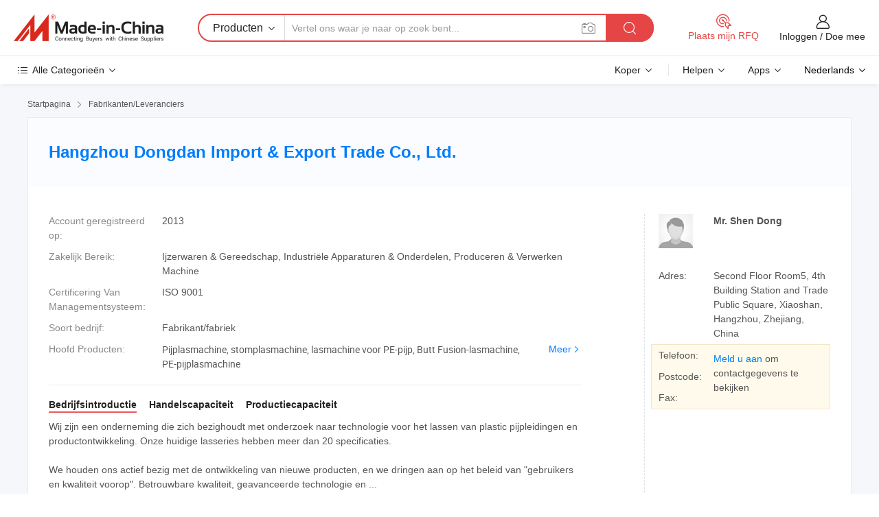

--- FILE ---
content_type: text/html;charset=UTF-8
request_url: https://nl.made-in-china.com/co_dongdan/
body_size: 25642
content:
<!DOCTYPE HTML>
<html lang="nl">
<head>
    <meta content="text/html; charset=utf-8" http-equiv="Content-Type" />
	<link rel="dns-prefetch" href="//www.micstatic.com">
    <link rel="dns-prefetch" href="//image.made-in-china.com">
    <link rel="dns-prefetch" href="//www.made-in-china.com">
    <link rel="dns-prefetch" href="//pylon.micstatic.com">
    <link rel="dns-prefetch" href="//expo.made-in-china.com">
    <link rel="dns-prefetch" href="//world.made-in-china.com">
    <link rel="dns-prefetch" href="//pic.made-in-china.com">
    <link rel="dns-prefetch" href="//fa.made-in-china.com">
    <meta http-equiv="X-UA-Compatible" content="IE=Edge, chrome=1" />
    <meta name="renderer" content="webkit" />
            <title>China Pijplasmachine Fabrikant, stomplasmachine, lasmachine voor PE-pijp Leverancier - Hangzhou Dongdan Import &amp; Export Trade Co., Ltd.</title>
            <meta name="Keywords" content="Hangzhou Dongdan Import &amp; Export Trade Co., Ltd., Pijplasmachine, stomplasmachine Leverancier, lasmachine voor PE-pijp" />
                        <meta name="Description" content="China Pijplasmachine Leverancier, stomplasmachine, lasmachine voor PE-pijp Fabrikanten/ Leveranciers - Hangzhou Dongdan Import &amp; Export Trade Co., Ltd." />
            <link rel="canonical" href="https://nl.made-in-china.com/co_dongdan/" />
    <link rel="stylesheet" type="text/css" href="https://www.micstatic.com/common/css/global_bdef139a.css" media="all">
    <link rel="stylesheet" type="text/css" href="https://www.micstatic.com/athena/css/free-2017/global_c7e13990.css" media="all">
    <link rel="stylesheet" type="text/css" href="https://www.micstatic.com/common/js/assets/artDialog/2.0.0/skins/default_9d77dce2.css" />
        <link rel="stylesheet" href="https://www.micstatic.com/athena/css/free-2017/company_03c30fa9.css">
    <link rel="stylesheet" type="text/css" href="https://www.micstatic.com/common/future/core/style/future-pure_199380fc.css" media="all"/>
<link rel="stylesheet" type="text/css" href="https://www.micstatic.com/envo/css/9710-base/index_5f671d8f.css" media="all"/>
    <link rel="stylesheet" type="text/css" href="https://www.micstatic.com/envo/css/userReaction/common_ab4c0cd2.css" media="all"/>
    <link rel="stylesheet" type="text/css" href="https://www.micstatic.com/envo/css/userReaction/noData_2d76d811.css" media="all"/>
    <link rel="stylesheet" type="text/css" href="https://www.micstatic.com/envo/reactionList/dist/reviewDisplay_178341e4.css" media="all"/>
    <link rel="stylesheet" type="text/css" href="https://www.micstatic.com/envo/css/userReaction/picture-vo-new_5a441115.css" media="all"/>
    <!--[if IE]>
<script type="text/javascript" src="https://www.micstatic.com/common/js/libs/json2/json2_fad58c0e.js" charset="utf-8" ></script><![endif]-->
<script type="text/javascript" src="https://www.micstatic.com/common/js/libs/jquery_2ad57377.js" charset="utf-8" ></script><script type="text/javascript" src="https://www.micstatic.com/common/js/libs/class.0.3.2_2c7a4288.js" charset="utf-8" ></script><!-- Polyfill Code Begin --><script chaset="utf-8" type="text/javascript" src="https://www.micstatic.com/polyfill/polyfill-simplify_eb12d58d.js"></script><!-- Polyfill Code End --></head>
<body class="res-wrapper" probe-clarity="false" >
    <div style="position:absolute;top:0;left:0;width:1px;height:1px;overflow:hidden">
        <img src="//stat.made-in-china.com/event/rec.gif?type=0&data=%7B%22layout%22%3A%22-1%22%2C%22ct%22%3A%221%22%2C%22pos%22%3A0%2C%22random%22%3A%220%22%2C%22c%22%3A%221%22%2C%22clist%22%3A%5B%7B%22id%22%3A%221931557504%22%2C%22f%22%3A2%2C%22list%22%3A%5B%7B%22id%22%3A%222172624745%22%2C%22t%22%3A0%2C%22f%22%3A2%7D%2C%7B%22id%22%3A%222165995195%22%2C%22t%22%3A0%2C%22f%22%3A2%7D%2C%7B%22id%22%3A%222165995195%22%2C%22t%22%3A0%2C%22f%22%3A2%7D%5D%7D%2C%7B%22id%22%3A%221753160715%22%2C%22f%22%3A2%2C%22list%22%3A%5B%7B%22id%22%3A%222138981515%22%2C%22t%22%3A0%2C%22f%22%3A2%7D%2C%7B%22id%22%3A%222130622725%22%2C%22t%22%3A0%2C%22f%22%3A2%7D%2C%7B%22id%22%3A%222130622725%22%2C%22t%22%3A0%2C%22f%22%3A2%7D%5D%7D%2C%7B%22id%22%3A%221750043952%22%2C%22f%22%3A2%2C%22list%22%3A%5B%7B%22id%22%3A%221922145366%22%2C%22t%22%3A0%2C%22f%22%3A2%7D%2C%7B%22id%22%3A%222223365215%22%2C%22t%22%3A0%2C%22f%22%3A2%7D%2C%7B%22id%22%3A%222087378975%22%2C%22t%22%3A0%2C%22f%22%3A2%7D%5D%7D%2C%7B%22id%22%3A%22606911134%22%2C%22f%22%3A2%2C%22list%22%3A%5B%7B%22id%22%3A%221906958005%22%2C%22t%22%3A0%2C%22f%22%3A2%7D%2C%7B%22id%22%3A%221906872065%22%2C%22t%22%3A0%2C%22f%22%3A2%7D%2C%7B%22id%22%3A%221906872065%22%2C%22t%22%3A0%2C%22f%22%3A2%7D%5D%7D%2C%7B%22id%22%3A%22615980244%22%2C%22f%22%3A2%2C%22list%22%3A%5B%7B%22id%22%3A%222034948145%22%2C%22t%22%3A0%2C%22f%22%3A2%7D%2C%7B%22id%22%3A%222161756415%22%2C%22t%22%3A0%2C%22f%22%3A2%7D%2C%7B%22id%22%3A%222135106015%22%2C%22t%22%3A0%2C%22f%22%3A2%7D%5D%7D%5D%7D&st=1768800633641"/>
    </div>
    <input id="rfqClickData" type="hidden" value="type=2&data=%7B%22layout%22%3A%22-1%22%2C%22ct%22%3A%221%22%2C%22pos%22%3A0%2C%22random%22%3A%220%22%2C%22c%22%3A%221%22%7D&st=1768800633641&rfqc=1" />
    <input id="rootpath" type="hidden" value="" />
    <input type="hidden" id="loginUserName" value="dongdan"/>
    <input type="hidden" id="enHomeUrl" value="https://dongdan.en.made-in-china.com"/>
    <input type="hidden" id="pureFreeUrlType" value="false"/>
    <input type="hidden" name="user_behavior_trace_id" id="user_behavior_trace_id" value="1jfabngfb269i"/>
        <input type="hidden" id="contactUrlParam" value="?plant=nl&from=shrom&type=down&page=home">
    <div id="header" ></div>
<script>
    function headerMlanInit() {
        const funcName = 'headerMlan';
        const app = new window[funcName]({target: document.getElementById('header'), props: {props: {"pageType":18,"logoTitle":"Fabrikanten en Leveranciers","logoUrl":null,"base":{"buyerInfo":{"service":"Service","newUserGuide":"Gids voor Beginners","auditReport":"Audited Suppliers' Reports","meetSuppliers":"Meet Suppliers","onlineTrading":"Secured Trading Service","buyerCenter":"Koperscentrum","contactUs":"Contact met ons op","search":"Zoeken","prodDirectory":"Product Directory","supplierDiscover":"Supplier Discover","sourcingRequest":"Post Sourcing-aanvraag","quickLinks":"Quick Links","myFavorites":"Mijn Favorieten","visitHistory":"Browsegeschiedenis","buyer":"Koper","blog":"Zakelijke Inzichten"},"supplierInfo":{"supplier":"Leverancier","joinAdvance":"加入高级会员","tradeServerMarket":"外贸服务市场","memberHome":"外贸e家","cloudExpo":"Smart Expo云展会","onlineTrade":"交易服务","internationalLogis":"国际物流","northAmericaBrandSailing":"北美全渠道出海","micDomesticTradeStation":"中国制造网内贸站"},"helpInfo":{"whyMic":"Why Made-in-China.com","auditSupplierWay":"Hoe controleren wij leveranciers","securePaymentWay":"Hoe beveiligen wij betalingen","submitComplaint":"Dien een klacht in","contactUs":"Contact met ons op","faq":"FAQ","help":"Helpen"},"appsInfo":{"downloadApp":"Download App!","forBuyer":"Voor Koper","forSupplier":"Voor Leverancier","exploreApp":"Ontdek exclusieve app-kortingen","apps":"Apps"},"languages":[{"lanCode":0,"simpleName":"en","name":"English","value":"http://dongdan.en.made-in-china.com/co_dongdan/"},{"lanCode":5,"simpleName":"es","name":"Español","value":"https://es.made-in-china.com/co_dongdan/"},{"lanCode":4,"simpleName":"pt","name":"Português","value":"https://pt.made-in-china.com/co_dongdan/"},{"lanCode":2,"simpleName":"fr","name":"Français","value":"https://fr.made-in-china.com/co_dongdan/"},{"lanCode":3,"simpleName":"ru","name":"Русский язык","value":"https://ru.made-in-china.com/co_dongdan/"},{"lanCode":8,"simpleName":"it","name":"Italiano","value":"https://it.made-in-china.com/co_dongdan/"},{"lanCode":6,"simpleName":"de","name":"Deutsch","value":"https://de.made-in-china.com/co_dongdan/"},{"lanCode":7,"simpleName":"nl","name":"Nederlands","value":"https://nl.made-in-china.com/co_dongdan/"},{"lanCode":9,"simpleName":"sa","name":"العربية","value":"https://sa.made-in-china.com/co_dongdan/"},{"lanCode":11,"simpleName":"kr","name":"한국어","value":"https://kr.made-in-china.com/co_dongdan/"},{"lanCode":10,"simpleName":"jp","name":"日本語","value":"https://jp.made-in-china.com/co_dongdan/"},{"lanCode":12,"simpleName":"hi","name":"हिन्दी","value":"https://hi.made-in-china.com/co_dongdan/"},{"lanCode":13,"simpleName":"th","name":"ภาษาไทย","value":"https://th.made-in-china.com/co_dongdan/"},{"lanCode":14,"simpleName":"tr","name":"Türkçe","value":"https://tr.made-in-china.com/co_dongdan/"},{"lanCode":15,"simpleName":"vi","name":"Tiếng Việt","value":"https://vi.made-in-china.com/co_dongdan/"},{"lanCode":16,"simpleName":"id","name":"Bahasa Indonesia","value":"https://id.made-in-china.com/co_dongdan/"}],"showMlan":true,"showRules":false,"rules":"Rules","language":"nl","menu":"Menu","subTitle":null,"subTitleLink":null,"stickyInfo":null},"categoryRegion":{"categories":"Alle Categorieën","categoryList":[{"name":"Landbouw & Voeding","value":"https://nl.made-in-china.com/category1_Agriculture-Food/Agriculture-Food_usssssssss.html","catCode":"1000000000"},{"name":"Kleding & Toebehoren","value":"https://nl.made-in-china.com/category1_Apparel-Accessories/Apparel-Accessories_uussssssss.html","catCode":"1100000000"},{"name":"Kunst Artikels & Ambachten","value":"https://nl.made-in-china.com/category1_Arts-Crafts/Arts-Crafts_uyssssssss.html","catCode":"1200000000"},{"name":"Auto Parts","value":"https://nl.made-in-china.com/category1_Auto-Motorcycle-Parts-Accessories/Auto-Motorcycle-Parts-Accessories_yossssssss.html","catCode":"2900000000"},{"name":"Tassen & Geschenkdozen","value":"https://nl.made-in-china.com/category1_Bags-Cases-Boxes/Bags-Cases-Boxes_yhssssssss.html","catCode":"2600000000"},{"name":"Chemische Stoffen","value":"https://nl.made-in-china.com/category1_Chemicals/Chemicals_uissssssss.html","catCode":"1300000000"},{"name":"Computer Producten","value":"https://nl.made-in-china.com/category1_Computer-Products/Computer-Products_iissssssss.html","catCode":"3300000000"},{"name":"Bouw & Decoratie Materialen","value":"https://nl.made-in-china.com/category1_Construction-Decoration/Construction-Decoration_ugssssssss.html","catCode":"1500000000"},{"name":"Consument Elektronica's","value":"https://nl.made-in-china.com/category1_Consumer-Electronics/Consumer-Electronics_unssssssss.html","catCode":"1400000000"},{"name":"Elektrotechniek & Elektronica's","value":"https://nl.made-in-china.com/category1_Electrical-Electronics/Electrical-Electronics_uhssssssss.html","catCode":"1600000000"},{"name":"Meubilair","value":"https://nl.made-in-china.com/category1_Furniture/Furniture_yessssssss.html","catCode":"2700000000"},{"name":"Gezondheid & Geneeskunde","value":"https://nl.made-in-china.com/category1_Health-Medicine/Health-Medicine_uessssssss.html","catCode":"1700000000"},{"name":"Industriële Apparaturen & Onderdelen","value":"https://nl.made-in-china.com/category1_Industrial-Equipment-Components/Industrial-Equipment-Components_inssssssss.html","catCode":"3400000000"},{"name":"Instrumenten & Meters","value":"https://nl.made-in-china.com/category1_Instruments-Meters/Instruments-Meters_igssssssss.html","catCode":"3500000000"},{"name":"Lichte Industrie & Dagelijks Gebruik","value":"https://nl.made-in-china.com/category1_Light-Industry-Daily-Use/Light-Industry-Daily-Use_urssssssss.html","catCode":"1800000000"},{"name":"Licht & Verlichting","value":"https://nl.made-in-china.com/category1_Lights-Lighting/Lights-Lighting_isssssssss.html","catCode":"3000000000"},{"name":"Produceren & Verwerken Machine","value":"https://nl.made-in-china.com/category1_Manufacturing-Processing-Machinery/Manufacturing-Processing-Machinery_uossssssss.html","catCode":"1900000000"},{"name":"Metallurgische, Mineralen & Energie","value":"https://nl.made-in-china.com/category1_Metallurgy-Mineral-Energy/Metallurgy-Mineral-Energy_ysssssssss.html","catCode":"2000000000"},{"name":"Kantoorartikelen","value":"https://nl.made-in-china.com/category1_Office-Supplies/Office-Supplies_yrssssssss.html","catCode":"2800000000"},{"name":"Verpakking & Printing","value":"https://nl.made-in-china.com/category1_Packaging-Printing/Packaging-Printing_ihssssssss.html","catCode":"3600000000"},{"name":"Veiligheid & Bescherming","value":"https://nl.made-in-china.com/category1_Security-Protection/Security-Protection_ygssssssss.html","catCode":"2500000000"},{"name":"Diensten","value":"https://nl.made-in-china.com/category1_Service/Service_ynssssssss.html","catCode":"2400000000"},{"name":"Sportartikelen & Vrijetijds","value":"https://nl.made-in-china.com/category1_Sporting-Goods-Recreation/Sporting-Goods-Recreation_iussssssss.html","catCode":"3100000000"},{"name":"Textiel","value":"https://nl.made-in-china.com/category1_Textile/Textile_yussssssss.html","catCode":"2100000000"},{"name":"Ijzerwaren & Gereedschap","value":"https://nl.made-in-china.com/category1_Tools-Hardware/Tools-Hardware_iyssssssss.html","catCode":"3200000000"},{"name":"Speelgoed","value":"https://nl.made-in-china.com/category1_Toys/Toys_yyssssssss.html","catCode":"2200000000"},{"name":"Vervoer","value":"https://nl.made-in-china.com/category1_Transportation/Transportation_yissssssss.html","catCode":"2300000000"}],"more":"Meer"},"searchRegion":{"show":false,"lookingFor":"Vertel ons waar je naar op zoek bent...","homeUrl":"//nl.made-in-china.com","products":"Producten","suppliers":"Leveranciers","auditedFactory":"Audited Factory","uploadImage":"Afbeelding uploaden","max20MbPerImage":"Maximaal 20 MB per afbeelding","yourRecentKeywords":"Uw Recente Zoekwoorden","clearHistory":"Wis de geschiedenis","popularSearches":"Verwante Opzoekopdrachten","relatedSearches":"Meer","more":null,"maxSizeErrorMsg":"Upload mislukt. De maximale afbeeldingsgrootte is 20 MB.","noNetworkErrorMsg":"Geen netwerkverbinding. Controleer uw netwerkinstellingen en probeer het opnieuw.","uploadFailedErrorMsg":"Upload mislukt. Onjuist afbeeldingsformaat. Ondersteunde formaten: JPG, PNG, BMP.","relatedList":null,"relatedTitle":null,"relatedTitleLink":null,"formParams":null,"mlanFormParams":{"keyword":null,"inputkeyword":null,"type":null,"currentTab":null,"currentPage":null,"currentCat":null,"currentRegion":null,"currentProp":null,"submitPageUrl":null,"parentCat":null,"otherSearch":null,"currentAllCatalogCodes":null,"sgsMembership":null,"memberLevel":null,"topOrder":null,"size":null,"more":"meer","less":"less","staticUrl50":null,"staticUrl10":null,"staticUrl30":null,"condition":"0","conditionParamsList":[{"condition":"0","conditionName":null,"action":"https://nl.made-in-china.com/quality-china-product/middleSearch","searchUrl":null,"inputPlaceholder":null},{"condition":"1","conditionName":null,"action":"/companySearch?keyword=#word#","searchUrl":null,"inputPlaceholder":null}]},"enterKeywordTips":"Voer a.u.b. minimaal een trefwoord in voor uw zoekopdracht.","openMultiSearch":false},"frequentRegion":{"rfq":{"rfq":"Plaats mijn RFQ","searchRfq":"Search RFQs","acquireRfqHover":"Vertel ons wat u nodig heeft en probeer op de gemakkelijke manier offertes !op te vragen","searchRfqHover":"Discover quality RFQs and connect with big-budget buyers"},"account":{"account":"Rekening","signIn":"Inloggen","join":"Doe mee","newUser":"Nieuwe Gebruiker","joinFree":"Gratis lid worden","or":"Of","socialLogin":"Door te klikken op Aanmelden, Gratis lid worden of Doorgaan met Facebook, Linkedin, Twitter, Google, %s ga ik akkoord met de %sUser Agreement%s en het %sPrivacy Policy%s","message":"Berichten","quotes":"Citaten","orders":"Bestellingen","favorites":"Favorieten","visitHistory":"Browsegeschiedenis","postSourcingRequest":"Post Sourcing-aanvraag","hi":"Hallo","signOut":"Afmelden","manageProduct":"Producten beheren","editShowroom":"Showroom bewerken","username":"","userType":null,"foreignIP":true,"currentYear":2026,"userAgreement":"Gebruikersovereenkomst","privacyPolicy":"Privacybeleid"},"message":{"message":"Berichten","signIn":"Inloggen","join":"Doe mee","newUser":"Nieuwe Gebruiker","joinFree":"Gratis lid worden","viewNewMsg":"Sign in to view the new messages","inquiry":"Aanvraag","rfq":"RFQs","awaitingPayment":"Awaiting payments","chat":"Chatten","awaitingQuotation":"In afwachting van offertes"},"cart":{"cart":"Onderzoeksmand"}},"busiRegion":null,"previewRegion":null}}});
		const hoc=o=>(o.__proto__.$get=function(o){return this.$$.ctx[this.$$.props[o]]},o.__proto__.$getKeys=function(){return Object.keys(this.$$.props)},o.__proto__.$getProps=function(){return this.$get("props")},o.__proto__.$setProps=function(o){var t=this.$getKeys(),s={},p=this;t.forEach(function(o){s[o]=p.$get(o)}),s.props=Object.assign({},s.props,o),this.$set(s)},o.__proto__.$help=function(){console.log("\n            $set(props): void             | 设置props的值\n            $get(key: string): any        | 获取props指定key的值\n            $getKeys(): string[]          | 获取props所有key\n            $getProps(): any              | 获取props里key为props的值（适用nail）\n            $setProps(params: any): void  | 设置props里key为props的值（适用nail）\n            $on(ev, callback): func       | 添加事件监听，返回移除事件监听的函数\n            $destroy(): void              | 销毁组件并触发onDestroy事件\n        ")},o);
        window[`${funcName}Api`] = hoc(app);
    };
</script><script type="text/javascript" crossorigin="anonymous" onload="headerMlanInit()" src="https://www.micstatic.com/nail/pc/header-mlan_6f301846.js"></script>    <div class="page">
        <div class="grid">
<div class="crumb">
    <span>
                    <a rel="nofollow" href="//nl.made-in-china.com/">
                    <span>Startpagina</span>
        </a>
    </span>
    <i class="micon">&#xe008;</i>
    <span>
                                  <a href="https://nl.made-in-china.com/html/category.html">
                            <span>Fabrikanten/Leveranciers</span>
            </a>
            </span>
    </div>
<input type="hidden" id="sensor_pg_v" value="cid:peLmsHPYqfig,tp:104,stp:10401,sst:free"/>
<input type="hidden" id="lan" value="nl">
<input type="hidden" name="lanCode" value="7">
<script class="J-mlan-config" type="text/data-lang" data-lang="nl">
    {
        "keywordRequired": "Voer a.u.b. minimaal een trefwoord in voor uw zoekopdracht.",
        "ratingReviews": "Beoordelingen en Recensies",
        "selectOptions": ["Toprecensies", "Meest Recente"],
        "overallReviews": {
            "title": "Algemene Beoordelingen",
            "reviews": "Beoordelingen",
            "star": "Ster"
        },
        "customerSatisfaction": {
            "title": "Klanttevredenheid",
            "response": "Antwoord",
            "service": "Service",
            "quality": "Kwaliteit",
            "delivery": "Levering"
        },
        "reviewDetails": {
            "title": "Details Bekijken",
            "verifiedPurchase": "Geverifieerde aankoop",
            "showPlace": {
                "publicShow": "Public show",
                "publicShowInProtection": "Public show (Protection period)",
                "onlyInVo": "Only show in VO"
            },
            "modified": "Gewijzigd",
            "myReview": "Mijn recensie"
        },
        "pager": {
            "goTo": "Ga naar",
            "page": "Bladzijde",
            "next": "Volgend",
            "prev": "Vorige",
            "confirm": "Bevestig"
        },
        "loadingTip": "Bezig met laden",
        "foldingReviews": "Bekijk beoordelingen van vouwen",
        "noInfoTemporarily": "Tijdelijk geen informatie."
    }
</script><div class="page-com-detail-wrap">
    <div class="main-block page-com-detail-info" faw-module="contact_ds" faw-exposure ads-data="">
        <div class="com-top">
            <div class="com-act">
            </div>
            <div class="com-name">
                <div class="com-name-txt">
                    <table>
                        <tr>
                            <td>
                                <a href="https://nl.made-in-china.com/co_dongdan/">
                                    <h1>Hangzhou Dongdan Import &amp; Export Trade Co., Ltd.</h1>
                                </a>
                            </td>
                        </tr>
                    </table>
                </div>
            </div>
        </div>
                        <div class="com-info-wp J-com-info-wp">
                    <div class="info-content">
                        <div class="person">
                            <div class="pic">
                                <div class="img-wp">
                                    <div class="img-cnt">
                                        <img height="65" width="65" src="//www.micstatic.com/athena/img/avatar-male.jpg" alt="Avatar">
                                    </div>
                                </div>
                            </div>
                            <div class="txt">
                                                                    <div class="name">Mr. Shen Dong</div>
                                                                                                                            </div>
                        </div>
                        <div class="info-cont-wp">
                                                            <div class="item">
                                    <div class="label">
                                        Adres:
                                    </div>
                                    <div class="info">
                                        Second Floor Room5, 4th Building Station and Trade Public Square, Xiaoshan, Hangzhou, Zhejiang, China
                                    </div>
                                </div>
                                                            <div class="sign-wp">
                                    <div class="info-l">
                                        <div class="info-l-item">Telefoon:</div>
                                        <div class="info-l-item">Postcode:</div>
                                        <div class="info-l-item">Fax:</div>
                                    </div>
                                    <div class="info-r">
                                        <table>
                                            <tr>
                                                <td>
                                                    <a rel='nofollow' href='javascript:;' class='J-company-sign'>Meld u aan</a> om contactgegevens te bekijken
                                                </td>
                                            </tr>
                                        </table>
                                    </div>
                                </div>
                                                    </div>
                    </div>
                    <div class="info-detal">
                        <div class="cnt">
                            <div class="item">
                                <div class="label">Account geregistreerd op:</div>
                                <div class="info">2013</div>
                            </div>
                                                            <div class="item">
                                    <div class="label">Zakelijk Bereik:</div>
                                    <div class="info">Ijzerwaren & Gereedschap, Industriële Apparaturen & Onderdelen, Produceren & Verwerken Machine</div>
                                </div>
                                                                                        <div class="item">
                                    <div class="label">Certificering Van Managementsysteem:</div>
                                    <div class="info">ISO 9001</div>
                                </div>
                                                                                        <div class="item">
                                    <div class="label">Soort bedrijf:</div>
                                    <div class="info">Fabrikant/fabriek</div>
                                </div>
                                                                                        <div class="item">
                                    <div class="label">Hoofd Producten:</div>
                                    <div class="info info-new">
                                        <div class="gray-link-span">
                                            Pijplasmachine, stomplasmachine, lasmachine voor PE-pijp, Butt Fusion-lasmachine, PE-pijplasmachine</div>
                                        <div class="more">
                                            <a href="https://nl.made-in-china.com/co_dongdan/product_group_s_s_1.html" target="_blank">Meer<i class="ob-icon icon-right"></i></a>
                                        </div>
                                    </div>
                                </div>
                                                    </div>
                        <div class="J-review-box overview-scores">
                                                                                                            </div>
                                                    <div class="desc">
                                <div class="desc-title J-tabs-title">
                                                                            <div class="tit active"><h2>Bedrijfsintroductie</h2></div>
                                                                                                                <div class="tit"><h2>Handelscapaciteit</h2></div>
                                                                                                                <div class="tit"><h2>Productiecapaciteit</h2></div>
                                                                    </div>
                                                                    <div class="detail active J-tabs-detail">
                                        <div class="txt J-more-cnt">
                                            <div class="desc-part J-more-cnt-part">
                                                Wij zijn een onderneming die zich bezighoudt met onderzoek naar technologie voor het lassen van plastic pijpleidingen en productontwikkeling. Onze huidige lasseries hebben meer dan 20 specificaties.<br /><br />We houden ons actief bezig met de ontwikkeling van nieuwe producten, en we dringen aan op het beleid van &quot;gebruikers en kwaliteit voorop&quot;. Betrouwbare kwaliteit, geavanceerde technologie en ...
                                            </div>
                                                                                            <div class="desc-detail J-more-cnt-detail">
                                                    Wij zijn een onderneming die zich bezighoudt met onderzoek naar technologie voor het lassen van plastic pijpleidingen en productontwikkeling. Onze huidige lasseries hebben meer dan 20 specificaties.<br /><br />We houden ons actief bezig met de ontwikkeling van nieuwe producten, en we dringen aan op het beleid van &quot;gebruikers en kwaliteit voorop&quot;. Betrouwbare kwaliteit, geavanceerde technologie en uitstekende after-sales services helpen ons klanten over de hele wereld te winnen. Ons bedrijf heeft na jaren van ontwikkeling een schat aan ervaring opgebouwd. We hebben een goede samenwerking opgebouwd met alle grote fabrikanten op het gebied van de waterinstallatie, met een team van professionals. Op dit moment worden onze producten verkocht op de buitenlandse markten en worden ze ook door de meerderheid van de gebruikers erkend. We verwelkomen vrienden uit binnen- en buitenland van harte om met ons samen te werken en samen een mooie toekomst te creëren.
                                                </div>
                                                                                    </div>
                                                                                    <div class="more">
                                                <a href="javascript:void(0);" class="J-more">Meer <i class="micon">&#xe006;</i></a>
                                                <a href="javascript:void(0);" class="J-less" style="display: none;">Minder <i class="micon">&#xe007;</i></a>
                                            </div>
                                                                            </div>
                                                                                                    <div class="detail J-tabs-detail">
                                        <div class="sr-comProfile-infos no-yes ">
				<div class="sr-comProfile-item">
			<div class="sr-comProfile-label">
				Internationale Handelsvoorwaarden (Incoterms):
			</div>
			<div class="sr-comProfile-fields">
				FOB, CIF, DDP, EXW
			</div>
		</div>
			<div class="sr-comProfile-item">
			<div class="sr-comProfile-label">
				Betalingsvoorwaarden:
			</div>
			<div class="sr-comProfile-fields">
				LC, T/T, D/P, PayPal, Western Union, Money Gram
			</div>
		</div>
			<div class="sr-comProfile-item">
			<div class="sr-comProfile-label">
				Gemiddelde Doorlooptijd:
			</div>
			<div class="sr-comProfile-fields">
				Doorlooptijd Hoogseizoen: Een Maand, Doorlooptijd Buiten Het Seizoen: Binnen 15 Werkdagen
			</div>
		</div>
			<div class="sr-comProfile-item">
			<div class="sr-comProfile-label">
				Aantal Buitenlandse Handelspersoneel:
			</div>
			<div class="sr-comProfile-fields">
				4~10 Personen
			</div>
		</div>
				<div class="sr-comProfile-item">
			<div class="sr-comProfile-label">Jaar Exporteren:</div>
			<div class="sr-comProfile-fields">2009-05-01</div>
		</div>
			<div class="sr-comProfile-item">
			<div class="sr-comProfile-label">Exportpercentage:</div>
			<div class="sr-comProfile-fields">>90%</div>
		</div>
			<div class="sr-comProfile-item">
			<div class="sr-comProfile-label">
				Jaarlijkse Exportinkomsten:
			</div>
			<div class="sr-comProfile-fields">
				5 million~10 million USD
			</div>
		</div>
			<div class="sr-comProfile-item">
			<div class="sr-comProfile-label">
				Belangrijkste Markten:
			</div>
			<div class="sr-comProfile-fields">
				Noord Amerika, Sud America, Oost-Europa, Zuid-Oost Azië, Africa, Oceanië, Midden-Oosten, Oost Azië, West-Europa
			</div>
		</div>
						<div class="sr-comProfile-item">
				<div class="sr-comProfile-label">Import- en Exportmodus:</div>
				<div class="sr-comProfile-fields">
					<span class="texts">Heb een Eigen Exportlicentie</span>
									</div>
			</div>
						</div>
                                    </div>
                                                                                                    <div class="detail J-tabs-detail">
                                        <div class="sr-comProfile-infos no-yes ">
			<div class="sr-comProfile-item">
			<div class="sr-comProfile-label">
				Fabrieksadres:
			</div>
			<div class="sr-comProfile-fields">
				Second Floor Room5, 4th Building Station and Trade Public Square, Xiaoshan, Hangzhou, Zhejiang, China
			</div>
		</div>
			<div class="sr-comProfile-item">
			<div class="sr-comProfile-label">
				R&D-capaciteit:
			</div>
			<div class="sr-comProfile-fields">
				OEM
			</div>
		</div>
			<div class="sr-comProfile-item">
			<div class="sr-comProfile-label">
				Aantal R&D-personeel:
			</div>
			<div class="sr-comProfile-fields">
				5-10 Personen
			</div>
		</div>
			<div class="sr-comProfile-item">
			<div class="sr-comProfile-label">Aantal Productielijnen:</div>
			<div class="sr-comProfile-fields">
				Above 10
			</div>
		</div>
	</div>
                                    </div>
                                                            </div>
                                            </div>
                </div>
            </div>
            <div class="main-block product-block" faw-module="Recommendation">
            <div class="main-block-title">
                <a rel="nofollow" href="https://nl.made-in-china.com/co_dongdan/product_group_s_s_1.html" class="product-more">
                    Meer<i class="ob-icon icon-right"></i>
                </a>
                <h2>Productlijst</h2>
            </div>
            <div class="main-block-wrap">
                <div class="prod-wrap">
											              <div class="prod-item" faw-exposure ads-data="pdid:xKBmyqvzMsVS,pcid:peLmsHPYqfig,a:1">
                  <div class="pic">
                      <div class="img-wp">
                          <div class="hv-align-inner">
                              <a href="https://nl.made-in-china.com/co_dongdan/product_Butt-Welder-for-PE-Pipe_ereereshg.html" ads-data="st:8,pdid:xKBmyqvzMsVS,pcid:peLmsHPYqfig,a:1">
                                                                        <img src="//www.micstatic.com/athena/img/transparent.png" data-original="//image.made-in-china.com/2f1j00TFAahuqJkWkm/Butt-Welder-for-PE-Pipe.jpg"
                                          alt="Stomplassen voor PE-leiding" title="Stomplassen voor PE-leiding">
                                                                </a>
                          </div>
                      </div>
                  </div>
                  <div class="sr-proList-txt">
                      <div class="sr-proList-name">
                          <a href="https://nl.made-in-china.com/co_dongdan/product_Butt-Welder-for-PE-Pipe_ereereshg.html" title="Stomplassen voor PE-leiding" ads-data="st:1,pdid:xKBmyqvzMsVS,pcid:peLmsHPYqfig,a:1">
                              Stomplassen voor PE-leiding
                          </a>
                      </div>
                                                <div class="sr-proList-price" title="FOB-prijs: US$1.605,00 / Stuk">
                              <span class="sr-proList-unit">FOB-prijs:</span>
                              <span class="sr-proList-num">US$1.605,00</span>
                              <span class="">/ Stuk</span>
                          </div>
                                                <div class="sr-proList-price" title="Minimale Bestelling: 1 Stuk">
                              <span class="sr-proList-unit">Minimale Bestelling: </span>
                              1 Stuk
                          </div>
                                          <a href="https://www.made-in-china.com/sendInquiry/prod_xKBmyqvzMsVS_peLmsHPYqfig.html?from=shrom&amp;page=home_spot&amp;plant=nl" target="_blank" class="btn sr-proList-btn" ads-data="st:5,pdid:xKBmyqvzMsVS,pcid:peLmsHPYqfig,a:1">Verstuur aanvraag</a>
                  </div>
              </div>
																	              <div class="prod-item" faw-exposure ads-data="pdid:HXvnjpBlkChc,pcid:peLmsHPYqfig,a:2">
                  <div class="pic">
                      <div class="img-wp">
                          <div class="hv-align-inner">
                              <a href="https://nl.made-in-china.com/co_dongdan/product_Hydraulic-Welding-machine-for-PE-Pipe_ereergnyg.html" ads-data="st:8,pdid:HXvnjpBlkChc,pcid:peLmsHPYqfig,a:2">
                                                                        <img src="//www.micstatic.com/athena/img/transparent.png" data-original="//image.made-in-china.com/2f1j00WnwtldbzMicB/Hydraulic-Welding-machine-for-PE-Pipe.jpg"
                                          alt="Hydraulische lasmachine voor PE-leiding" title="Hydraulische lasmachine voor PE-leiding">
                                                                </a>
                          </div>
                      </div>
                  </div>
                  <div class="sr-proList-txt">
                      <div class="sr-proList-name">
                          <a href="https://nl.made-in-china.com/co_dongdan/product_Hydraulic-Welding-machine-for-PE-Pipe_ereergnyg.html" title="Hydraulische lasmachine voor PE-leiding" ads-data="st:1,pdid:HXvnjpBlkChc,pcid:peLmsHPYqfig,a:2">
                              Hydraulische lasmachine voor PE-leiding
                          </a>
                      </div>
                                                <div class="sr-proList-price" title="FOB-prijs: US$1.605,00 / Stuk">
                              <span class="sr-proList-unit">FOB-prijs:</span>
                              <span class="sr-proList-num">US$1.605,00</span>
                              <span class="">/ Stuk</span>
                          </div>
                                                <div class="sr-proList-price" title="Minimale Bestelling: 1 Stuk">
                              <span class="sr-proList-unit">Minimale Bestelling: </span>
                              1 Stuk
                          </div>
                                          <a href="https://www.made-in-china.com/sendInquiry/prod_HXvnjpBlkChc_peLmsHPYqfig.html?from=shrom&amp;page=home_spot&amp;plant=nl" target="_blank" class="btn sr-proList-btn" ads-data="st:5,pdid:HXvnjpBlkChc,pcid:peLmsHPYqfig,a:2">Verstuur aanvraag</a>
                  </div>
              </div>
																	              <div class="prod-item" faw-exposure ads-data="pdid:DSvQsyKbpNWH,pcid:peLmsHPYqfig,a:3">
                  <div class="pic">
                      <div class="img-wp">
                          <div class="hv-align-inner">
                              <a href="https://nl.made-in-china.com/co_dongdan/product_Fusion-Welding-Machine-for-Plastic-Pipe_ereernnrg.html" ads-data="st:8,pdid:DSvQsyKbpNWH,pcid:peLmsHPYqfig,a:3">
                                                                        <img src="//www.micstatic.com/athena/img/transparent.png" data-original="//image.made-in-china.com/2f1j00EydQWNbRAikc/Fusion-Welding-Machine-for-Plastic-Pipe.jpg"
                                          alt="Fusion-lasmachine voor kunststof pijp" title="Fusion-lasmachine voor kunststof pijp">
                                                                </a>
                          </div>
                      </div>
                  </div>
                  <div class="sr-proList-txt">
                      <div class="sr-proList-name">
                          <a href="https://nl.made-in-china.com/co_dongdan/product_Fusion-Welding-Machine-for-Plastic-Pipe_ereernnrg.html" title="Fusion-lasmachine voor kunststof pijp" ads-data="st:1,pdid:DSvQsyKbpNWH,pcid:peLmsHPYqfig,a:3">
                              Fusion-lasmachine voor kunststof pijp
                          </a>
                      </div>
                                                <div class="sr-proList-price" title="FOB-prijs: US$1.605,00 / Stuk">
                              <span class="sr-proList-unit">FOB-prijs:</span>
                              <span class="sr-proList-num">US$1.605,00</span>
                              <span class="">/ Stuk</span>
                          </div>
                                                <div class="sr-proList-price" title="Minimale Bestelling: 1 Stuk">
                              <span class="sr-proList-unit">Minimale Bestelling: </span>
                              1 Stuk
                          </div>
                                          <a href="https://www.made-in-china.com/sendInquiry/prod_DSvQsyKbpNWH_peLmsHPYqfig.html?from=shrom&amp;page=home_spot&amp;plant=nl" target="_blank" class="btn sr-proList-btn" ads-data="st:5,pdid:DSvQsyKbpNWH,pcid:peLmsHPYqfig,a:3">Verstuur aanvraag</a>
                  </div>
              </div>
																	              <div class="prod-item" faw-exposure ads-data="pdid:GSvmyCBwpscl,pcid:peLmsHPYqfig,a:4">
                  <div class="pic">
                      <div class="img-wp">
                          <div class="hv-align-inner">
                              <a href="https://nl.made-in-china.com/co_dongdan/product_Butt-Welding-Machine-for-Plastic-Pipe_ereernurg.html" ads-data="st:8,pdid:GSvmyCBwpscl,pcid:peLmsHPYqfig,a:4">
                                                                        <img src="//www.micstatic.com/athena/img/transparent.png" data-original="//image.made-in-china.com/2f1j00kFmEVBcLLWoi/Butt-Welding-Machine-for-Plastic-Pipe.jpg"
                                          alt="Lasmachine voor kunststof pijp" title="Lasmachine voor kunststof pijp">
                                                                </a>
                          </div>
                      </div>
                  </div>
                  <div class="sr-proList-txt">
                      <div class="sr-proList-name">
                          <a href="https://nl.made-in-china.com/co_dongdan/product_Butt-Welding-Machine-for-Plastic-Pipe_ereernurg.html" title="Lasmachine voor kunststof pijp" ads-data="st:1,pdid:GSvmyCBwpscl,pcid:peLmsHPYqfig,a:4">
                              Lasmachine voor kunststof pijp
                          </a>
                      </div>
                                                <div class="sr-proList-price" title="FOB-prijs: US$1.605,00 / Stuk">
                              <span class="sr-proList-unit">FOB-prijs:</span>
                              <span class="sr-proList-num">US$1.605,00</span>
                              <span class="">/ Stuk</span>
                          </div>
                                                <div class="sr-proList-price" title="Minimale Bestelling: 1 Stuk">
                              <span class="sr-proList-unit">Minimale Bestelling: </span>
                              1 Stuk
                          </div>
                                          <a href="https://www.made-in-china.com/sendInquiry/prod_GSvmyCBwpscl_peLmsHPYqfig.html?from=shrom&amp;page=home_spot&amp;plant=nl" target="_blank" class="btn sr-proList-btn" ads-data="st:5,pdid:GSvmyCBwpscl,pcid:peLmsHPYqfig,a:4">Verstuur aanvraag</a>
                  </div>
              </div>
																	              <div class="prod-item" faw-exposure ads-data="pdid:NvKEskBCPjWr,pcid:peLmsHPYqfig,a:5">
                  <div class="pic">
                      <div class="img-wp">
                          <div class="hv-align-inner">
                              <a href="https://nl.made-in-china.com/co_dongdan/product_Welding-Machine-for-Plastic-Pipe_ereeryrgg.html" ads-data="st:8,pdid:NvKEskBCPjWr,pcid:peLmsHPYqfig,a:5">
                                                                        <img src="//www.micstatic.com/athena/img/transparent.png" data-original="//image.made-in-china.com/2f1j00COAthLbECikp/Welding-Machine-for-Plastic-Pipe.jpg"
                                          alt="Lasapparaat voor kunststof pijp" title="Lasapparaat voor kunststof pijp">
                                                                </a>
                          </div>
                      </div>
                  </div>
                  <div class="sr-proList-txt">
                      <div class="sr-proList-name">
                          <a href="https://nl.made-in-china.com/co_dongdan/product_Welding-Machine-for-Plastic-Pipe_ereeryrgg.html" title="Lasapparaat voor kunststof pijp" ads-data="st:1,pdid:NvKEskBCPjWr,pcid:peLmsHPYqfig,a:5">
                              Lasapparaat voor kunststof pijp
                          </a>
                      </div>
                                                <div class="sr-proList-price" title="FOB-prijs: US$1.605,00 / Stuk">
                              <span class="sr-proList-unit">FOB-prijs:</span>
                              <span class="sr-proList-num">US$1.605,00</span>
                              <span class="">/ Stuk</span>
                          </div>
                                                <div class="sr-proList-price" title="Minimale Bestelling: 1 Stuk">
                              <span class="sr-proList-unit">Minimale Bestelling: </span>
                              1 Stuk
                          </div>
                                          <a href="https://www.made-in-china.com/sendInquiry/prod_NvKEskBCPjWr_peLmsHPYqfig.html?from=shrom&amp;page=home_spot&amp;plant=nl" target="_blank" class="btn sr-proList-btn" ads-data="st:5,pdid:NvKEskBCPjWr,pcid:peLmsHPYqfig,a:5">Verstuur aanvraag</a>
                  </div>
              </div>
																	              <div class="prod-item" faw-exposure ads-data="pdid:gXKJjBSALyhr,pcid:peLmsHPYqfig,a:6">
                  <div class="pic">
                      <div class="img-wp">
                          <div class="hv-align-inner">
                              <a href="https://nl.made-in-china.com/co_dongdan/product_Butt-Fusion-Welding-Machine-for-PE-Pipe_ereeryieg.html" ads-data="st:8,pdid:gXKJjBSALyhr,pcid:peLmsHPYqfig,a:6">
                                                                        <img src="https://www.micstatic.com/athena/img/no-photo-160.png?_v=1768540633316"
                                          alt="Stompe Fusion-lasmachine voor PE-leiding" title="Stompe Fusion-lasmachine voor PE-leiding">
                                                                </a>
                          </div>
                      </div>
                  </div>
                  <div class="sr-proList-txt">
                      <div class="sr-proList-name">
                          <a href="https://nl.made-in-china.com/co_dongdan/product_Butt-Fusion-Welding-Machine-for-PE-Pipe_ereeryieg.html" title="Stompe Fusion-lasmachine voor PE-leiding" ads-data="st:1,pdid:gXKJjBSALyhr,pcid:peLmsHPYqfig,a:6">
                              Stompe Fusion-lasmachine voor PE-leiding
                          </a>
                      </div>
                                                <div class="sr-proList-price" title="FOB-prijs: US$1.605,00 / Stuk">
                              <span class="sr-proList-unit">FOB-prijs:</span>
                              <span class="sr-proList-num">US$1.605,00</span>
                              <span class="">/ Stuk</span>
                          </div>
                                                <div class="sr-proList-price" title="Minimale Bestelling: 1 Stuk">
                              <span class="sr-proList-unit">Minimale Bestelling: </span>
                              1 Stuk
                          </div>
                                          <a href="https://www.made-in-china.com/sendInquiry/prod_gXKJjBSALyhr_peLmsHPYqfig.html?from=shrom&amp;page=home_spot&amp;plant=nl" target="_blank" class="btn sr-proList-btn" ads-data="st:5,pdid:gXKJjBSALyhr,pcid:peLmsHPYqfig,a:6">Verstuur aanvraag</a>
                  </div>
              </div>
																	              <div class="prod-item" faw-exposure ads-data="pdid:ESKxsfvyfjcR,pcid:peLmsHPYqfig,a:7">
                  <div class="pic">
                      <div class="img-wp">
                          <div class="hv-align-inner">
                              <a href="https://nl.made-in-china.com/co_dongdan/product_Pipe-Welding-Machine-for-PE-Pipe_ereerysug.html" ads-data="st:8,pdid:ESKxsfvyfjcR,pcid:peLmsHPYqfig,a:7">
                                                                        <img src="//www.micstatic.com/athena/img/transparent.png" data-original="//image.made-in-china.com/2f1j00zOAtVRbdnicU/Pipe-Welding-Machine-for-PE-Pipe.jpg"
                                          alt="Pijplasmachine voor PE-leiding" title="Pijplasmachine voor PE-leiding">
                                                                </a>
                          </div>
                      </div>
                  </div>
                  <div class="sr-proList-txt">
                      <div class="sr-proList-name">
                          <a href="https://nl.made-in-china.com/co_dongdan/product_Pipe-Welding-Machine-for-PE-Pipe_ereerysug.html" title="Pijplasmachine voor PE-leiding" ads-data="st:1,pdid:ESKxsfvyfjcR,pcid:peLmsHPYqfig,a:7">
                              Pijplasmachine voor PE-leiding
                          </a>
                      </div>
                                                <div class="sr-proList-price" title="FOB-prijs: US$1.605,00 / Stuk">
                              <span class="sr-proList-unit">FOB-prijs:</span>
                              <span class="sr-proList-num">US$1.605,00</span>
                              <span class="">/ Stuk</span>
                          </div>
                                                <div class="sr-proList-price" title="Minimale Bestelling: 1 Stuk">
                              <span class="sr-proList-unit">Minimale Bestelling: </span>
                              1 Stuk
                          </div>
                                          <a href="https://www.made-in-china.com/sendInquiry/prod_ESKxsfvyfjcR_peLmsHPYqfig.html?from=shrom&amp;page=home_spot&amp;plant=nl" target="_blank" class="btn sr-proList-btn" ads-data="st:5,pdid:ESKxsfvyfjcR,pcid:peLmsHPYqfig,a:7">Verstuur aanvraag</a>
                  </div>
              </div>
																	              <div class="prod-item" faw-exposure ads-data="pdid:BKXmCZvuQsVG,pcid:peLmsHPYqfig,a:8">
                  <div class="pic">
                      <div class="img-wp">
                          <div class="hv-align-inner">
                              <a href="https://nl.made-in-china.com/co_dongdan/product_Butt-Welding-Machine-for-PE-Pipe_ereerueog.html" ads-data="st:8,pdid:BKXmCZvuQsVG,pcid:peLmsHPYqfig,a:8">
                                                                        <img src="//www.micstatic.com/athena/img/transparent.png" data-original="//image.made-in-china.com/2f1j00mndEWYcJlVka/Butt-Welding-Machine-for-PE-Pipe.jpg"
                                          alt="Lasmachine voor PE-leiding" title="Lasmachine voor PE-leiding">
                                                                </a>
                          </div>
                      </div>
                  </div>
                  <div class="sr-proList-txt">
                      <div class="sr-proList-name">
                          <a href="https://nl.made-in-china.com/co_dongdan/product_Butt-Welding-Machine-for-PE-Pipe_ereerueog.html" title="Lasmachine voor PE-leiding" ads-data="st:1,pdid:BKXmCZvuQsVG,pcid:peLmsHPYqfig,a:8">
                              Lasmachine voor PE-leiding
                          </a>
                      </div>
                                                <div class="sr-proList-price" title="FOB-prijs: US$1.605,00 / Stuk">
                              <span class="sr-proList-unit">FOB-prijs:</span>
                              <span class="sr-proList-num">US$1.605,00</span>
                              <span class="">/ Stuk</span>
                          </div>
                                                <div class="sr-proList-price" title="Minimale Bestelling: 1 Stuk">
                              <span class="sr-proList-unit">Minimale Bestelling: </span>
                              1 Stuk
                          </div>
                                          <a href="https://www.made-in-china.com/sendInquiry/prod_BKXmCZvuQsVG_peLmsHPYqfig.html?from=shrom&amp;page=home_spot&amp;plant=nl" target="_blank" class="btn sr-proList-btn" ads-data="st:5,pdid:BKXmCZvuQsVG,pcid:peLmsHPYqfig,a:8">Verstuur aanvraag</a>
                  </div>
              </div>
																	              <div class="prod-item" faw-exposure ads-data="pdid:YKRmFIhxsUcp,pcid:peLmsHPYqfig,a:9">
                  <div class="pic">
                      <div class="img-wp">
                          <div class="hv-align-inner">
                              <a href="https://nl.made-in-china.com/co_dongdan/product_Pipe-Welding-Machine-for-PE-Pipe_eyygoyyng.html" ads-data="st:8,pdid:YKRmFIhxsUcp,pcid:peLmsHPYqfig,a:9">
                                                                        <img src="//www.micstatic.com/athena/img/transparent.png" data-original="//image.made-in-china.com/2f1j00WZValMHBHRuC/Pipe-Welding-Machine-for-PE-Pipe.jpg"
                                          alt="Pijplasmachine voor PE-leiding" title="Pijplasmachine voor PE-leiding">
                                                                </a>
                          </div>
                      </div>
                  </div>
                  <div class="sr-proList-txt">
                      <div class="sr-proList-name">
                          <a href="https://nl.made-in-china.com/co_dongdan/product_Pipe-Welding-Machine-for-PE-Pipe_eyygoyyng.html" title="Pijplasmachine voor PE-leiding" ads-data="st:1,pdid:YKRmFIhxsUcp,pcid:peLmsHPYqfig,a:9">
                              Pijplasmachine voor PE-leiding
                          </a>
                      </div>
                                                <div class="sr-proList-price" title="FOB-prijs: US$1.605,00 / Stuk">
                              <span class="sr-proList-unit">FOB-prijs:</span>
                              <span class="sr-proList-num">US$1.605,00</span>
                              <span class="">/ Stuk</span>
                          </div>
                                                <div class="sr-proList-price" title="Minimale Bestelling: 1 Stuk">
                              <span class="sr-proList-unit">Minimale Bestelling: </span>
                              1 Stuk
                          </div>
                                          <a href="https://www.made-in-china.com/sendInquiry/prod_YKRmFIhxsUcp_peLmsHPYqfig.html?from=shrom&amp;page=home_spot&amp;plant=nl" target="_blank" class="btn sr-proList-btn" ads-data="st:5,pdid:YKRmFIhxsUcp,pcid:peLmsHPYqfig,a:9">Verstuur aanvraag</a>
                  </div>
              </div>
																	              <div class="prod-item" faw-exposure ads-data="pdid:pKYnwUhXHRWP,pcid:peLmsHPYqfig,a:10">
                  <div class="pic">
                      <div class="img-wp">
                          <div class="hv-align-inner">
                              <a href="https://nl.made-in-china.com/co_dongdan/product_Pipe-Welding-Machine-for-PE-Pipe_eyygoiyyg.html" ads-data="st:8,pdid:pKYnwUhXHRWP,pcid:peLmsHPYqfig,a:10">
                                                                        <img src="//www.micstatic.com/athena/img/transparent.png" data-original="//image.made-in-china.com/2f1j00mZnEJoNgilqS/Pipe-Welding-Machine-for-PE-Pipe.jpg"
                                          alt="Pijplasmachine voor PE-leiding" title="Pijplasmachine voor PE-leiding">
                                                                </a>
                          </div>
                      </div>
                  </div>
                  <div class="sr-proList-txt">
                      <div class="sr-proList-name">
                          <a href="https://nl.made-in-china.com/co_dongdan/product_Pipe-Welding-Machine-for-PE-Pipe_eyygoiyyg.html" title="Pijplasmachine voor PE-leiding" ads-data="st:1,pdid:pKYnwUhXHRWP,pcid:peLmsHPYqfig,a:10">
                              Pijplasmachine voor PE-leiding
                          </a>
                      </div>
                                                <div class="sr-proList-price" title="FOB-prijs: US$1.605,00 / Stuk">
                              <span class="sr-proList-unit">FOB-prijs:</span>
                              <span class="sr-proList-num">US$1.605,00</span>
                              <span class="">/ Stuk</span>
                          </div>
                                                <div class="sr-proList-price" title="Minimale Bestelling: 1 Stuk">
                              <span class="sr-proList-unit">Minimale Bestelling: </span>
                              1 Stuk
                          </div>
                                          <a href="https://www.made-in-china.com/sendInquiry/prod_pKYnwUhXHRWP_peLmsHPYqfig.html?from=shrom&amp;page=home_spot&amp;plant=nl" target="_blank" class="btn sr-proList-btn" ads-data="st:5,pdid:pKYnwUhXHRWP,pcid:peLmsHPYqfig,a:10">Verstuur aanvraag</a>
                  </div>
              </div>
											                </div>
            </div>
        </div>
            <div class="main-block you-might-like" faw-module="YML_supplier">
            <div class="main-block-title">
                                    <h2>De Geselecteerde Leveranciers Die U Misschien Leuk Vindt</h2>
                            </div>
            <div class="main-block-wrap">
                                    <div class="supplier-item">
                                                    <div class="supplier-prod">
                                                                    <div class="prod-item" faw-exposure ads-data="pdid:XTRrpiMobBkH,pcid:VZGaWxhOZuHS,aid:sNfatuTVYhic,ads_srv_tp:ad_enhance,a:1">
                                        <div class="pic">
                                            <div class="img-wp">
                                                <div class="img-cnt">
                                                    <a href="https://nl.made-in-china.com/co_hbeamwelder/product_Membrane-Multiple-Pipe-Panel-Submerged-Arc-Welding-Machine-for-Boiler-Industries_yueyhyneng.html" class="J-ads-data"
                                                       ads-data="st:8,pdid:XTRrpiMobBkH,aid:sNfatuTVYhic,pcid:VZGaWxhOZuHS,ads_srv_tp:ad_enhance,a:1">
                                                                                                                    <img src="//www.micstatic.com/athena/img/transparent.png" data-original="//image.made-in-china.com/2f1j00MGDeCvUsfjkI/Membrane-Multiple-Pipe-Panel-Submerged-Arc-Welding-Machine-for-Boiler-Industries.jpg"
                                                                 alt="Membranen Meerdere Pijp Paneel Onderwater Booglasmachine voor Ketelindustrieën" title="Membranen Meerdere Pijp Paneel Onderwater Booglasmachine voor Ketelindustrieën">
                                                                                                            </a>
                                                </div>
                                            </div>
                                        </div>
                                        <div class="txt">
                                            <div class="title">
                                                <a href="https://nl.made-in-china.com/co_hbeamwelder/product_Membrane-Multiple-Pipe-Panel-Submerged-Arc-Welding-Machine-for-Boiler-Industries_yueyhyneng.html" title="Membranen Meerdere Pijp Paneel Onderwater Booglasmachine voor Ketelindustrieën"
                                                   class="J-ads-data" ads-data="st:2,pdid:XTRrpiMobBkH,aid:sNfatuTVYhic,pcid:VZGaWxhOZuHS,ads_srv_tp:ad_enhance,a:1">
                                                    Membranen Meerdere Pijp Paneel Onderwater Booglasmachine voor Ketelindustrieën
                                                </a>
                                            </div>
                                            <div class="act">
                                                <a href="//www.made-in-china.com/sendInquiry/prod_XTRrpiMobBkH_VZGaWxhOZuHS.html?plant=nl&from=shrom&type=down&page=home" target="_blank" rel="nofollow" class="btn btn-small btn-inquiry"
                                                   ads-data="st:24,pdid:XTRrpiMobBkH,aid:sNfatuTVYhic,pcid:VZGaWxhOZuHS,ads_srv_tp:ad_enhance,a:1">
                                                    Verstuur aanvraag </a>
                                            </div>
                                        </div>
                                    </div>
                                                                    <div class="prod-item" faw-exposure ads-data="pdid:TfWpFdwGfecV,pcid:VZGaWxhOZuHS,aid:,ads_srv_tp:ad_enhance,a:2">
                                        <div class="pic">
                                            <div class="img-wp">
                                                <div class="img-cnt">
                                                    <a href="https://nl.made-in-china.com/co_hbeamwelder/product_Carbon-Steel-Tube-to-Tube-Butt-Welding-Machine-Tube-TIG-Welding-Machine_yuhgooguog.html" class="J-ads-data"
                                                       ads-data="st:8,pdid:TfWpFdwGfecV,aid:,pcid:VZGaWxhOZuHS,ads_srv_tp:ad_enhance,a:2">
                                                                                                                    <img src="//www.micstatic.com/athena/img/transparent.png" data-original="//image.made-in-china.com/2f1j00ZUvBjkKLpscO/Carbon-Steel-Tube-to-Tube-Butt-Welding-Machine-Tube-TIG-Welding-Machine.jpg"
                                                                 alt="Koolstofstaal buis naar buis lasmachine buis TIG lasmachine" title="Koolstofstaal buis naar buis lasmachine buis TIG lasmachine">
                                                                                                            </a>
                                                </div>
                                            </div>
                                        </div>
                                        <div class="txt">
                                            <div class="title">
                                                <a href="https://nl.made-in-china.com/co_hbeamwelder/product_Carbon-Steel-Tube-to-Tube-Butt-Welding-Machine-Tube-TIG-Welding-Machine_yuhgooguog.html" title="Koolstofstaal buis naar buis lasmachine buis TIG lasmachine"
                                                   class="J-ads-data" ads-data="st:2,pdid:TfWpFdwGfecV,aid:,pcid:VZGaWxhOZuHS,ads_srv_tp:ad_enhance,a:2">
                                                    Koolstofstaal buis naar buis lasmachine buis TIG lasmachine
                                                </a>
                                            </div>
                                            <div class="act">
                                                <a href="//www.made-in-china.com/sendInquiry/prod_TfWpFdwGfecV_VZGaWxhOZuHS.html?plant=nl&from=shrom&type=down&page=home" target="_blank" rel="nofollow" class="btn btn-small btn-inquiry"
                                                   ads-data="st:24,pdid:TfWpFdwGfecV,aid:,pcid:VZGaWxhOZuHS,ads_srv_tp:ad_enhance,a:2">
                                                    Verstuur aanvraag </a>
                                            </div>
                                        </div>
                                    </div>
                                                                    <div class="prod-item" faw-exposure ads-data="pdid:TfWpFdwGfecV,pcid:VZGaWxhOZuHS,aid:,ads_srv_tp:ad_enhance,a:3">
                                        <div class="pic">
                                            <div class="img-wp">
                                                <div class="img-cnt">
                                                    <a href="https://nl.made-in-china.com/co_hbeamwelder/product_Carbon-Steel-Tube-to-Tube-Butt-Welding-Machine-Tube-TIG-Welding-Machine_yuhgooguog.html" class="J-ads-data"
                                                       ads-data="st:8,pdid:TfWpFdwGfecV,aid:,pcid:VZGaWxhOZuHS,ads_srv_tp:ad_enhance,a:3">
                                                                                                                    <img src="//www.micstatic.com/athena/img/transparent.png" data-original="//image.made-in-china.com/2f1j00ZUvBjkKLpscO/Carbon-Steel-Tube-to-Tube-Butt-Welding-Machine-Tube-TIG-Welding-Machine.jpg"
                                                                 alt="Koolstofstaal buis naar buis lasmachine buis TIG lasmachine" title="Koolstofstaal buis naar buis lasmachine buis TIG lasmachine">
                                                                                                            </a>
                                                </div>
                                            </div>
                                        </div>
                                        <div class="txt">
                                            <div class="title">
                                                <a href="https://nl.made-in-china.com/co_hbeamwelder/product_Carbon-Steel-Tube-to-Tube-Butt-Welding-Machine-Tube-TIG-Welding-Machine_yuhgooguog.html" title="Koolstofstaal buis naar buis lasmachine buis TIG lasmachine"
                                                   class="J-ads-data" ads-data="st:2,pdid:TfWpFdwGfecV,aid:,pcid:VZGaWxhOZuHS,ads_srv_tp:ad_enhance,a:3">
                                                    Koolstofstaal buis naar buis lasmachine buis TIG lasmachine
                                                </a>
                                            </div>
                                            <div class="act">
                                                <a href="//www.made-in-china.com/sendInquiry/prod_TfWpFdwGfecV_VZGaWxhOZuHS.html?plant=nl&from=shrom&type=down&page=home" target="_blank" rel="nofollow" class="btn btn-small btn-inquiry"
                                                   ads-data="st:24,pdid:TfWpFdwGfecV,aid:,pcid:VZGaWxhOZuHS,ads_srv_tp:ad_enhance,a:3">
                                                    Verstuur aanvraag </a>
                                            </div>
                                        </div>
                                    </div>
                                                            </div>
                                                <div class="supplier-info">
                            <div class="supplier-name">
                                                                <a href="https://nl.made-in-china.com/co_hbeamwelder/" class="J-ads-data" ads-data="st:3,pcid:VZGaWxhOZuHS,a:1,aid:sNfatuTVYhic,ads_srv_tp:ad_enhance">Friendship Machinery Co., Ltd.</a>
                            </div>
                            <div class="supplier-memb">
                                                                    <div class="auth">
                                        <span class="auth-gold-span">
                                            <img width="16" class="auth-icon" src="//www.micstatic.com/athena/img/transparent.png" data-original="https://www.micstatic.com/common/img/icon-new/diamond_32.png?_v=1768540633316" alt="China Supplier - Diamond Member">Diamant Lid </span>
                                    </div>
                                                                                                    <div class="auth">
                                        <div class="as-logo shop-sign__as" reportUsable="reportUsable">
                                                <input type="hidden" value="VZGaWxhOZuHS">
                                                <a href="https://nl.made-in-china.com/co_hbeamwelder/company_info.html" rel="nofollow" class="as-link">
                                                    <img width="16" class="auth-icon ico-audited" alt="Gecontroleerde Leverancier" src="//www.micstatic.com/athena/img/transparent.png" data-original="https://www.micstatic.com/common/img/icon-new/as-short.png?_v=1768540633316" ads-data="st:4,pcid:VZGaWxhOZuHS,a:1">Gecontroleerde Leverancier <i class="micon">&#xe006;</i>
                                                </a>
                                        </div>
                                    </div>
                                                            </div>
                            <div class="supplier-txt">
                                                                                                    <div class="item">
                                        <div class="label">Hoofd Producten:</div>
                                        <div class="txt">H-balk productielijn, vezellaser snijmachine, knipmachine, persrem, membraan pijpanel lasmachine, lasrotator, lasmanipulator, CNC boormachine, lasrobot, luchtkanaal productielijn</div>
                                    </div>
                                                                                                    <div class="item">
                                        <div class="label">Stad/provincie:</div>
                                        <div class="txt">Wuxi, Jiangsu, China</div>
                                    </div>
                                                            </div>
                        </div>
                    </div>
                                    <div class="supplier-item">
                                                    <div class="supplier-prod">
                                                                    <div class="prod-item" faw-exposure ads-data="pdid:VayUjGZdEgWA,pcid:BSgGqfAOhhkn,aid:KjcTnvhGXlik,ads_srv_tp:ad_enhance,a:1">
                                        <div class="pic">
                                            <div class="img-wp">
                                                <div class="img-cnt">
                                                    <a href="https://nl.made-in-china.com/co_kingtechtubemill/product_Pipe-Welding-Equipment-for-Stainless-Steel-Tube-Production-Stronger-Round-Square-Rectangular-Pipe-Making-Machine-Tube-Mill_yuirorugug.html" class="J-ads-data"
                                                       ads-data="st:8,pdid:VayUjGZdEgWA,aid:KjcTnvhGXlik,pcid:BSgGqfAOhhkn,ads_srv_tp:ad_enhance,a:1">
                                                                                                                    <img src="//www.micstatic.com/athena/img/transparent.png" data-original="//image.made-in-china.com/2f1j00ohmvjOsnWwqe/Pipe-Welding-Equipment-for-Stainless-Steel-Tube-Production-Stronger-Round-Square-Rectangular-Pipe-Making-Machine-Tube-Mill.jpg"
                                                                 alt="Pijpweldapparatuur voor de productie van roestvrijstalen buizen Sterkere ronde vierkante rechthoekige pijpmaakmachine buismolen" title="Pijpweldapparatuur voor de productie van roestvrijstalen buizen Sterkere ronde vierkante rechthoekige pijpmaakmachine buismolen">
                                                                                                            </a>
                                                </div>
                                            </div>
                                        </div>
                                        <div class="txt">
                                            <div class="title">
                                                <a href="https://nl.made-in-china.com/co_kingtechtubemill/product_Pipe-Welding-Equipment-for-Stainless-Steel-Tube-Production-Stronger-Round-Square-Rectangular-Pipe-Making-Machine-Tube-Mill_yuirorugug.html" title="Pijpweldapparatuur voor de productie van roestvrijstalen buizen Sterkere ronde vierkante rechthoekige pijpmaakmachine buismolen"
                                                   class="J-ads-data" ads-data="st:2,pdid:VayUjGZdEgWA,aid:KjcTnvhGXlik,pcid:BSgGqfAOhhkn,ads_srv_tp:ad_enhance,a:1">
                                                    Pijpweldapparatuur voor de productie van roestvrijstalen buizen Sterkere ronde vierkante rechthoekige pijpmaakmachine buismolen
                                                </a>
                                            </div>
                                            <div class="act">
                                                <a href="//www.made-in-china.com/sendInquiry/prod_VayUjGZdEgWA_BSgGqfAOhhkn.html?plant=nl&from=shrom&type=down&page=home" target="_blank" rel="nofollow" class="btn btn-small btn-inquiry"
                                                   ads-data="st:24,pdid:VayUjGZdEgWA,aid:KjcTnvhGXlik,pcid:BSgGqfAOhhkn,ads_srv_tp:ad_enhance,a:1">
                                                    Verstuur aanvraag </a>
                                            </div>
                                        </div>
                                    </div>
                                                                    <div class="prod-item" faw-exposure ads-data="pdid:KtQRUrMYRPkp,pcid:BSgGqfAOhhkn,aid:KjcTnvhGXlik,ads_srv_tp:ad_enhance,a:2">
                                        <div class="pic">
                                            <div class="img-wp">
                                                <div class="img-cnt">
                                                    <a href="https://nl.made-in-china.com/co_kingtechtubemill/product_Tube-Mill-High-Frequency-Pipe-Welding-Equipment-for-Decoration-Pipe-Production-S-S-Pipe-Manufacturing-Machine-Tube-Manufacturer-India-Ss-Pipe-Factory_yuishyyeyg.html" class="J-ads-data"
                                                       ads-data="st:8,pdid:KtQRUrMYRPkp,aid:KjcTnvhGXlik,pcid:BSgGqfAOhhkn,ads_srv_tp:ad_enhance,a:2">
                                                                                                                    <img src="//www.micstatic.com/athena/img/transparent.png" data-original="//image.made-in-china.com/2f1j00OosMhekPrEbI/Tube-Mill-High-Frequency-Pipe-Welding-Equipment-for-Decoration-Pipe-Production-S-S-Pipe-Manufacturing-Machine-Tube-Manufacturer-India-Ss-Pipe-Factory.jpg"
                                                                 alt="Buisfrees Hoge Frequentie Pijp Lasapparatuur voor Decoratieve Pijpproductie RVS Pijp Fabricagemachine Buisfabrikant India RVS Pijp Fabriek" title="Buisfrees Hoge Frequentie Pijp Lasapparatuur voor Decoratieve Pijpproductie RVS Pijp Fabricagemachine Buisfabrikant India RVS Pijp Fabriek">
                                                                                                            </a>
                                                </div>
                                            </div>
                                        </div>
                                        <div class="txt">
                                            <div class="title">
                                                <a href="https://nl.made-in-china.com/co_kingtechtubemill/product_Tube-Mill-High-Frequency-Pipe-Welding-Equipment-for-Decoration-Pipe-Production-S-S-Pipe-Manufacturing-Machine-Tube-Manufacturer-India-Ss-Pipe-Factory_yuishyyeyg.html" title="Buisfrees Hoge Frequentie Pijp Lasapparatuur voor Decoratieve Pijpproductie RVS Pijp Fabricagemachine Buisfabrikant India RVS Pijp Fabriek"
                                                   class="J-ads-data" ads-data="st:2,pdid:KtQRUrMYRPkp,aid:KjcTnvhGXlik,pcid:BSgGqfAOhhkn,ads_srv_tp:ad_enhance,a:2">
                                                    Buisfrees Hoge Frequentie Pijp Lasapparatuur voor Decoratieve Pijpproductie RVS Pijp Fabricagemachine Buisfabrikant India RVS Pijp Fabriek
                                                </a>
                                            </div>
                                            <div class="act">
                                                <a href="//www.made-in-china.com/sendInquiry/prod_KtQRUrMYRPkp_BSgGqfAOhhkn.html?plant=nl&from=shrom&type=down&page=home" target="_blank" rel="nofollow" class="btn btn-small btn-inquiry"
                                                   ads-data="st:24,pdid:KtQRUrMYRPkp,aid:KjcTnvhGXlik,pcid:BSgGqfAOhhkn,ads_srv_tp:ad_enhance,a:2">
                                                    Verstuur aanvraag </a>
                                            </div>
                                        </div>
                                    </div>
                                                                    <div class="prod-item" faw-exposure ads-data="pdid:KtQRUrMYRPkp,pcid:BSgGqfAOhhkn,aid:KjcTnvhGXlik,ads_srv_tp:ad_enhance,a:3">
                                        <div class="pic">
                                            <div class="img-wp">
                                                <div class="img-cnt">
                                                    <a href="https://nl.made-in-china.com/co_kingtechtubemill/product_Tube-Mill-High-Frequency-Pipe-Welding-Equipment-for-Decoration-Pipe-Production-S-S-Pipe-Manufacturing-Machine-Tube-Manufacturer-India-Ss-Pipe-Factory_yuishyyeyg.html" class="J-ads-data"
                                                       ads-data="st:8,pdid:KtQRUrMYRPkp,aid:KjcTnvhGXlik,pcid:BSgGqfAOhhkn,ads_srv_tp:ad_enhance,a:3">
                                                                                                                    <img src="//www.micstatic.com/athena/img/transparent.png" data-original="//image.made-in-china.com/2f1j00OosMhekPrEbI/Tube-Mill-High-Frequency-Pipe-Welding-Equipment-for-Decoration-Pipe-Production-S-S-Pipe-Manufacturing-Machine-Tube-Manufacturer-India-Ss-Pipe-Factory.jpg"
                                                                 alt="Buisfrees Hoge Frequentie Pijp Lasapparatuur voor Decoratieve Pijpproductie RVS Pijp Fabricagemachine Buisfabrikant India RVS Pijp Fabriek" title="Buisfrees Hoge Frequentie Pijp Lasapparatuur voor Decoratieve Pijpproductie RVS Pijp Fabricagemachine Buisfabrikant India RVS Pijp Fabriek">
                                                                                                            </a>
                                                </div>
                                            </div>
                                        </div>
                                        <div class="txt">
                                            <div class="title">
                                                <a href="https://nl.made-in-china.com/co_kingtechtubemill/product_Tube-Mill-High-Frequency-Pipe-Welding-Equipment-for-Decoration-Pipe-Production-S-S-Pipe-Manufacturing-Machine-Tube-Manufacturer-India-Ss-Pipe-Factory_yuishyyeyg.html" title="Buisfrees Hoge Frequentie Pijp Lasapparatuur voor Decoratieve Pijpproductie RVS Pijp Fabricagemachine Buisfabrikant India RVS Pijp Fabriek"
                                                   class="J-ads-data" ads-data="st:2,pdid:KtQRUrMYRPkp,aid:KjcTnvhGXlik,pcid:BSgGqfAOhhkn,ads_srv_tp:ad_enhance,a:3">
                                                    Buisfrees Hoge Frequentie Pijp Lasapparatuur voor Decoratieve Pijpproductie RVS Pijp Fabricagemachine Buisfabrikant India RVS Pijp Fabriek
                                                </a>
                                            </div>
                                            <div class="act">
                                                <a href="//www.made-in-china.com/sendInquiry/prod_KtQRUrMYRPkp_BSgGqfAOhhkn.html?plant=nl&from=shrom&type=down&page=home" target="_blank" rel="nofollow" class="btn btn-small btn-inquiry"
                                                   ads-data="st:24,pdid:KtQRUrMYRPkp,aid:KjcTnvhGXlik,pcid:BSgGqfAOhhkn,ads_srv_tp:ad_enhance,a:3">
                                                    Verstuur aanvraag </a>
                                            </div>
                                        </div>
                                    </div>
                                                            </div>
                                                <div class="supplier-info">
                            <div class="supplier-name">
                                                                <a href="https://nl.made-in-china.com/co_kingtechtubemill/" class="J-ads-data" ads-data="st:3,pcid:BSgGqfAOhhkn,a:2,aid:KjcTnvhGXlik,ads_srv_tp:ad_enhance">KINGTECH TUBE MILL CO.,LTD</a>
                            </div>
                            <div class="supplier-memb">
                                                                    <div class="auth">
                                        <span class="auth-gold-span">
                                            <img width="16" class="auth-icon" src="//www.micstatic.com/athena/img/transparent.png" data-original="https://www.micstatic.com/common/img/icon-new/diamond_32.png?_v=1768540633316" alt="China Supplier - Diamond Member">Diamant Lid </span>
                                    </div>
                                                                                                    <div class="auth">
                                        <div class="as-logo shop-sign__as" reportUsable="reportUsable">
                                                <input type="hidden" value="BSgGqfAOhhkn">
                                                <a href="https://nl.made-in-china.com/co_kingtechtubemill/company_info.html" rel="nofollow" class="as-link">
                                                    <img width="16" class="auth-icon ico-audited" alt="Gecontroleerde Leverancier" src="//www.micstatic.com/athena/img/transparent.png" data-original="https://www.micstatic.com/common/img/icon-new/as-short.png?_v=1768540633316" ads-data="st:4,pcid:BSgGqfAOhhkn,a:2">Gecontroleerde Leverancier <i class="micon">&#xe006;</i>
                                                </a>
                                        </div>
                                    </div>
                                                            </div>
                            <div class="supplier-txt">
                                                                    <div class="item">
                                        <div class="label">Soort bedrijf:</div>
                                        <div class="txt">Fabrikant/fabriek &amp; Handelsbedrijf</div>
                                    </div>
                                                                                                    <div class="item">
                                        <div class="label">Hoofd Producten:</div>
                                        <div class="txt">Stalen pijpmaakmachine, staalbuisfabriek, rolset, snijlijn, ERW-pijpmaakmachine, roestvrijstalen pijpmaakmachine, koolstofstalen buismaakmachine</div>
                                    </div>
                                                                                                    <div class="item">
                                        <div class="label">Stad/provincie:</div>
                                        <div class="txt">Quzhou, Zhejiang, China</div>
                                    </div>
                                                            </div>
                        </div>
                    </div>
                                    <div class="supplier-item">
                                                    <div class="supplier-prod">
                                                                    <div class="prod-item" faw-exposure ads-data="pdid:PZRAiqGyXYec,pcid:ZBxfihJCHkRP,aid:hyNGEYgDaiIU,ads_srv_tp:ad_enhance,a:1">
                                        <div class="pic">
                                            <div class="img-wp">
                                                <div class="img-cnt">
                                                    <a href="https://nl.made-in-china.com/co_fd87e060be54d062/product_Rail-Flash-Butt-Welding-Laser-Beam-Automatic-Welder-Machine-for-Steel_uoyyungihh.html" class="J-ads-data"
                                                       ads-data="st:8,pdid:PZRAiqGyXYec,aid:hyNGEYgDaiIU,pcid:ZBxfihJCHkRP,ads_srv_tp:ad_enhance,a:1">
                                                                                                                    <img src="//www.micstatic.com/athena/img/transparent.png" data-original="//image.made-in-china.com/2f1j00zkQhILrqOUCK/Rail-Flash-Butt-Welding-Laser-Beam-Automatic-Welder-Machine-for-Steel.jpg"
                                                                 alt="Rail Flash Butt Lassen Laserstraal Automatische Lasmachine voor Staal" title="Rail Flash Butt Lassen Laserstraal Automatische Lasmachine voor Staal">
                                                                                                            </a>
                                                </div>
                                            </div>
                                        </div>
                                        <div class="txt">
                                            <div class="title">
                                                <a href="https://nl.made-in-china.com/co_fd87e060be54d062/product_Rail-Flash-Butt-Welding-Laser-Beam-Automatic-Welder-Machine-for-Steel_uoyyungihh.html" title="Rail Flash Butt Lassen Laserstraal Automatische Lasmachine voor Staal"
                                                   class="J-ads-data" ads-data="st:2,pdid:PZRAiqGyXYec,aid:hyNGEYgDaiIU,pcid:ZBxfihJCHkRP,ads_srv_tp:ad_enhance,a:1">
                                                    Rail Flash Butt Lassen Laserstraal Automatische Lasmachine voor Staal
                                                </a>
                                            </div>
                                            <div class="act">
                                                <a href="//www.made-in-china.com/sendInquiry/prod_PZRAiqGyXYec_ZBxfihJCHkRP.html?plant=nl&from=shrom&type=down&page=home" target="_blank" rel="nofollow" class="btn btn-small btn-inquiry"
                                                   ads-data="st:24,pdid:PZRAiqGyXYec,aid:hyNGEYgDaiIU,pcid:ZBxfihJCHkRP,ads_srv_tp:ad_enhance,a:1">
                                                    Verstuur aanvraag </a>
                                            </div>
                                        </div>
                                    </div>
                                                                    <div class="prod-item" faw-exposure ads-data="pdid:RruUefgjOYWc,pcid:ZBxfihJCHkRP,aid:,ads_srv_tp:ad_enhance,a:2">
                                        <div class="pic">
                                            <div class="img-wp">
                                                <div class="img-cnt">
                                                    <a href="https://nl.made-in-china.com/co_fd87e060be54d062/product_6-Axis-Robot-Laser-Welding-Machine-1850mm-Reach-5kg-Loading-Wholesale-Industrial-Robot-Manipulator-Orbital-Pipe-Automatic-Welding-Machine_yyyiihgyug.html" class="J-ads-data"
                                                       ads-data="st:8,pdid:RruUefgjOYWc,aid:,pcid:ZBxfihJCHkRP,ads_srv_tp:ad_enhance,a:2">
                                                                                                                    <img src="//www.micstatic.com/athena/img/transparent.png" data-original="//image.made-in-china.com/2f1j00HnhlIBPMgLUR/6-Axis-Robot-Laser-Welding-Machine-1850mm-Reach-5kg-Loading-Wholesale-Industrial-Robot-Manipulator-Orbital-Pipe-Automatic-Welding-Machine.jpg"
                                                                 alt="6 Assembler Robot Laser Lasmachine 1850mm Bereik 5kg Laad Groothandel Industriële Robot Manipulator Orbital Pijp Automatische Lasmachine" title="6 Assembler Robot Laser Lasmachine 1850mm Bereik 5kg Laad Groothandel Industriële Robot Manipulator Orbital Pijp Automatische Lasmachine">
                                                                                                            </a>
                                                </div>
                                            </div>
                                        </div>
                                        <div class="txt">
                                            <div class="title">
                                                <a href="https://nl.made-in-china.com/co_fd87e060be54d062/product_6-Axis-Robot-Laser-Welding-Machine-1850mm-Reach-5kg-Loading-Wholesale-Industrial-Robot-Manipulator-Orbital-Pipe-Automatic-Welding-Machine_yyyiihgyug.html" title="6 Assembler Robot Laser Lasmachine 1850mm Bereik 5kg Laad Groothandel Industriële Robot Manipulator Orbital Pijp Automatische Lasmachine"
                                                   class="J-ads-data" ads-data="st:2,pdid:RruUefgjOYWc,aid:,pcid:ZBxfihJCHkRP,ads_srv_tp:ad_enhance,a:2">
                                                    6 Assembler Robot Laser Lasmachine 1850mm Bereik 5kg Laad Groothandel Industriële Robot Manipulator Orbital Pijp Automatische Lasmachine
                                                </a>
                                            </div>
                                            <div class="act">
                                                <a href="//www.made-in-china.com/sendInquiry/prod_RruUefgjOYWc_ZBxfihJCHkRP.html?plant=nl&from=shrom&type=down&page=home" target="_blank" rel="nofollow" class="btn btn-small btn-inquiry"
                                                   ads-data="st:24,pdid:RruUefgjOYWc,aid:,pcid:ZBxfihJCHkRP,ads_srv_tp:ad_enhance,a:2">
                                                    Verstuur aanvraag </a>
                                            </div>
                                        </div>
                                    </div>
                                                                    <div class="prod-item" faw-exposure ads-data="pdid:wEXUSBLvGjky,pcid:ZBxfihJCHkRP,aid:,ads_srv_tp:ad_enhance,a:3">
                                        <div class="pic">
                                            <div class="img-wp">
                                                <div class="img-cnt">
                                                    <a href="https://nl.made-in-china.com/co_fd87e060be54d062/product_on-Line-Stainless-Steel-Seamless-Pipe-Fast-and-Beautiful-Laser-Welding-Machine_ysreieroeg.html" class="J-ads-data"
                                                       ads-data="st:8,pdid:wEXUSBLvGjky,aid:,pcid:ZBxfihJCHkRP,ads_srv_tp:ad_enhance,a:3">
                                                                                                                    <img src="//www.micstatic.com/athena/img/transparent.png" data-original="//image.made-in-china.com/2f1j00lBicZqhFQWon/on-Line-Stainless-Steel-Seamless-Pipe-Fast-and-Beautiful-Laser-Welding-Machine.jpg"
                                                                 alt="online roestvrijstalen naadloze pijp snelle en mooie laserlasmachine" title="online roestvrijstalen naadloze pijp snelle en mooie laserlasmachine">
                                                                                                            </a>
                                                </div>
                                            </div>
                                        </div>
                                        <div class="txt">
                                            <div class="title">
                                                <a href="https://nl.made-in-china.com/co_fd87e060be54d062/product_on-Line-Stainless-Steel-Seamless-Pipe-Fast-and-Beautiful-Laser-Welding-Machine_ysreieroeg.html" title="online roestvrijstalen naadloze pijp snelle en mooie laserlasmachine"
                                                   class="J-ads-data" ads-data="st:2,pdid:wEXUSBLvGjky,aid:,pcid:ZBxfihJCHkRP,ads_srv_tp:ad_enhance,a:3">
                                                    online roestvrijstalen naadloze pijp snelle en mooie laserlasmachine
                                                </a>
                                            </div>
                                            <div class="act">
                                                <a href="//www.made-in-china.com/sendInquiry/prod_wEXUSBLvGjky_ZBxfihJCHkRP.html?plant=nl&from=shrom&type=down&page=home" target="_blank" rel="nofollow" class="btn btn-small btn-inquiry"
                                                   ads-data="st:24,pdid:wEXUSBLvGjky,aid:,pcid:ZBxfihJCHkRP,ads_srv_tp:ad_enhance,a:3">
                                                    Verstuur aanvraag </a>
                                            </div>
                                        </div>
                                    </div>
                                                            </div>
                                                <div class="supplier-info">
                            <div class="supplier-name">
                                                                <a href="https://nl.made-in-china.com/co_fd87e060be54d062/" class="J-ads-data" ads-data="st:3,pcid:ZBxfihJCHkRP,a:3,aid:hyNGEYgDaiIU,ads_srv_tp:ad_enhance">Zhejiang Grand Laser Technology Co., Ltd.</a>
                            </div>
                            <div class="supplier-memb">
                                                                    <div class="auth">
                                        <span class="auth-gold-span">
                                            <img width="16" class="auth-icon" src="//www.micstatic.com/athena/img/transparent.png" data-original="https://www.micstatic.com/common/img/icon-new/diamond_32.png?_v=1768540633316" alt="China Supplier - Diamond Member">Diamant Lid </span>
                                    </div>
                                                                                                    <div class="auth">
                                        <div class="as-logo shop-sign__as" reportUsable="reportUsable">
                                                <input type="hidden" value="ZBxfihJCHkRP">
                                                <a href="https://nl.made-in-china.com/co_fd87e060be54d062/company_info.html" rel="nofollow" class="as-link">
                                                    <img width="16" class="auth-icon ico-audited" alt="Gecontroleerde Leverancier" src="//www.micstatic.com/athena/img/transparent.png" data-original="https://www.micstatic.com/common/img/icon-new/as-short.png?_v=1768540633316" ads-data="st:4,pcid:ZBxfihJCHkRP,a:3">Gecontroleerde Leverancier <i class="micon">&#xe006;</i>
                                                </a>
                                        </div>
                                    </div>
                                                            </div>
                            <div class="supplier-txt">
                                                                                                    <div class="item">
                                        <div class="label">Hoofd Producten:</div>
                                        <div class="txt">Laserlasmachine, laserreinigingsmachine, lasergraveermachine, robotlaser snijmachine, cobotlaserlasmachine, automatiseringslaserlasmachine</div>
                                    </div>
                                                                                                    <div class="item">
                                        <div class="label">Stad/provincie:</div>
                                        <div class="txt">Shaoxing, Zhejiang, China</div>
                                    </div>
                                                            </div>
                        </div>
                    </div>
                                    <div class="supplier-item">
                                                    <div class="supplier-prod">
                                                                    <div class="prod-item" faw-exposure ads-data="pdid:JwefkndAHQhN,pcid:AbMmtgwGRQIT,aid:rCOAjMUlfIDV,ads_srv_tp:ad_enhance,a:1">
                                        <div class="pic">
                                            <div class="img-wp">
                                                <div class="img-cnt">
                                                    <a href="https://nl.made-in-china.com/co_jinqiumt/product_1000W-CNC-Fiber-Laser-Al-Cutting-Machine-of-Pipe-Welding-with-Exchange-Table-No-Cover-Jqg-3015D_uoshogrssg.html" class="J-ads-data"
                                                       ads-data="st:8,pdid:JwefkndAHQhN,aid:rCOAjMUlfIDV,pcid:AbMmtgwGRQIT,ads_srv_tp:ad_enhance,a:1">
                                                                                                                    <img src="//www.micstatic.com/athena/img/transparent.png" data-original="//image.made-in-china.com/2f1j00nmpcriRsMBoS/1000W-CNC-Fiber-Laser-Al-Cutting-Machine-of-Pipe-Welding-with-Exchange-Table-No-Cover-Jqg-3015D.jpg"
                                                                 alt="1000W CNC Fiber Laser Snijmachine voor Pijp Lassen met Wisseltafel Geen Dekking Jqg 3015D" title="1000W CNC Fiber Laser Snijmachine voor Pijp Lassen met Wisseltafel Geen Dekking Jqg 3015D">
                                                                                                            </a>
                                                </div>
                                            </div>
                                        </div>
                                        <div class="txt">
                                            <div class="title">
                                                <a href="https://nl.made-in-china.com/co_jinqiumt/product_1000W-CNC-Fiber-Laser-Al-Cutting-Machine-of-Pipe-Welding-with-Exchange-Table-No-Cover-Jqg-3015D_uoshogrssg.html" title="1000W CNC Fiber Laser Snijmachine voor Pijp Lassen met Wisseltafel Geen Dekking Jqg 3015D"
                                                   class="J-ads-data" ads-data="st:2,pdid:JwefkndAHQhN,aid:rCOAjMUlfIDV,pcid:AbMmtgwGRQIT,ads_srv_tp:ad_enhance,a:1">
                                                    1000W CNC Fiber Laser Snijmachine voor Pijp Lassen met Wisseltafel Geen Dekking Jqg 3015D
                                                </a>
                                            </div>
                                            <div class="act">
                                                <a href="//www.made-in-china.com/sendInquiry/prod_JwefkndAHQhN_AbMmtgwGRQIT.html?plant=nl&from=shrom&type=down&page=home" target="_blank" rel="nofollow" class="btn btn-small btn-inquiry"
                                                   ads-data="st:24,pdid:JwefkndAHQhN,aid:rCOAjMUlfIDV,pcid:AbMmtgwGRQIT,ads_srv_tp:ad_enhance,a:1">
                                                    Verstuur aanvraag </a>
                                            </div>
                                        </div>
                                    </div>
                                                                    <div class="prod-item" faw-exposure ads-data="pdid:xdeASMyuXJhr,pcid:AbMmtgwGRQIT,aid:,ads_srv_tp:ad_enhance,a:2">
                                        <div class="pic">
                                            <div class="img-wp">
                                                <div class="img-cnt">
                                                    <a href="https://nl.made-in-china.com/co_jinqiumt/product_A4-Size-Laser-Cutting-Machine-of-Pipe-Welding-with-Exchange-Table-No-Cover-Jqg-3015D_uoshreyshg.html" class="J-ads-data"
                                                       ads-data="st:8,pdid:xdeASMyuXJhr,aid:,pcid:AbMmtgwGRQIT,ads_srv_tp:ad_enhance,a:2">
                                                                                                                    <img src="//www.micstatic.com/athena/img/transparent.png" data-original="//image.made-in-china.com/2f1j00WAUkwdmgPcob/A4-Size-Laser-Cutting-Machine-of-Pipe-Welding-with-Exchange-Table-No-Cover-Jqg-3015D.jpg"
                                                                 alt="A4 formaat laser snijmachine voor pijp lassen met wisseltafel zonder dekking Jqg 3015D" title="A4 formaat laser snijmachine voor pijp lassen met wisseltafel zonder dekking Jqg 3015D">
                                                                                                            </a>
                                                </div>
                                            </div>
                                        </div>
                                        <div class="txt">
                                            <div class="title">
                                                <a href="https://nl.made-in-china.com/co_jinqiumt/product_A4-Size-Laser-Cutting-Machine-of-Pipe-Welding-with-Exchange-Table-No-Cover-Jqg-3015D_uoshreyshg.html" title="A4 formaat laser snijmachine voor pijp lassen met wisseltafel zonder dekking Jqg 3015D"
                                                   class="J-ads-data" ads-data="st:2,pdid:xdeASMyuXJhr,aid:,pcid:AbMmtgwGRQIT,ads_srv_tp:ad_enhance,a:2">
                                                    A4 formaat laser snijmachine voor pijp lassen met wisseltafel zonder dekking Jqg 3015D
                                                </a>
                                            </div>
                                            <div class="act">
                                                <a href="//www.made-in-china.com/sendInquiry/prod_xdeASMyuXJhr_AbMmtgwGRQIT.html?plant=nl&from=shrom&type=down&page=home" target="_blank" rel="nofollow" class="btn btn-small btn-inquiry"
                                                   ads-data="st:24,pdid:xdeASMyuXJhr,aid:,pcid:AbMmtgwGRQIT,ads_srv_tp:ad_enhance,a:2">
                                                    Verstuur aanvraag </a>
                                            </div>
                                        </div>
                                    </div>
                                                                    <div class="prod-item" faw-exposure ads-data="pdid:xdeASMyuXJhr,pcid:AbMmtgwGRQIT,aid:,ads_srv_tp:ad_enhance,a:3">
                                        <div class="pic">
                                            <div class="img-wp">
                                                <div class="img-cnt">
                                                    <a href="https://nl.made-in-china.com/co_jinqiumt/product_A4-Size-Laser-Cutting-Machine-of-Pipe-Welding-with-Exchange-Table-No-Cover-Jqg-3015D_uoshreyshg.html" class="J-ads-data"
                                                       ads-data="st:8,pdid:xdeASMyuXJhr,aid:,pcid:AbMmtgwGRQIT,ads_srv_tp:ad_enhance,a:3">
                                                                                                                    <img src="//www.micstatic.com/athena/img/transparent.png" data-original="//image.made-in-china.com/2f1j00WAUkwdmgPcob/A4-Size-Laser-Cutting-Machine-of-Pipe-Welding-with-Exchange-Table-No-Cover-Jqg-3015D.jpg"
                                                                 alt="A4 formaat laser snijmachine voor pijp lassen met wisseltafel zonder dekking Jqg 3015D" title="A4 formaat laser snijmachine voor pijp lassen met wisseltafel zonder dekking Jqg 3015D">
                                                                                                            </a>
                                                </div>
                                            </div>
                                        </div>
                                        <div class="txt">
                                            <div class="title">
                                                <a href="https://nl.made-in-china.com/co_jinqiumt/product_A4-Size-Laser-Cutting-Machine-of-Pipe-Welding-with-Exchange-Table-No-Cover-Jqg-3015D_uoshreyshg.html" title="A4 formaat laser snijmachine voor pijp lassen met wisseltafel zonder dekking Jqg 3015D"
                                                   class="J-ads-data" ads-data="st:2,pdid:xdeASMyuXJhr,aid:,pcid:AbMmtgwGRQIT,ads_srv_tp:ad_enhance,a:3">
                                                    A4 formaat laser snijmachine voor pijp lassen met wisseltafel zonder dekking Jqg 3015D
                                                </a>
                                            </div>
                                            <div class="act">
                                                <a href="//www.made-in-china.com/sendInquiry/prod_xdeASMyuXJhr_AbMmtgwGRQIT.html?plant=nl&from=shrom&type=down&page=home" target="_blank" rel="nofollow" class="btn btn-small btn-inquiry"
                                                   ads-data="st:24,pdid:xdeASMyuXJhr,aid:,pcid:AbMmtgwGRQIT,ads_srv_tp:ad_enhance,a:3">
                                                    Verstuur aanvraag </a>
                                            </div>
                                        </div>
                                    </div>
                                                            </div>
                                                <div class="supplier-info">
                            <div class="supplier-name">
                                                                <a href="https://nl.made-in-china.com/co_jinqiumt/" class="J-ads-data" ads-data="st:3,pcid:AbMmtgwGRQIT,a:4,aid:rCOAjMUlfIDV,ads_srv_tp:ad_enhance">Nanjing Jinqiu CNC Machine Tool Co., Ltd.</a>
                            </div>
                            <div class="supplier-memb">
                                                                    <div class="auth">
                                        <span class="auth-gold-span">
                                            <img width="16" class="auth-icon" src="//www.micstatic.com/athena/img/transparent.png" data-original="https://www.micstatic.com/common/img/icon-new/diamond_32.png?_v=1768540633316" alt="China Supplier - Diamond Member">Diamant Lid </span>
                                    </div>
                                                                                                    <div class="auth">
                                        <div class="as-logo shop-sign__as" reportUsable="reportUsable">
                                                <input type="hidden" value="AbMmtgwGRQIT">
                                                <a href="https://nl.made-in-china.com/co_jinqiumt/company_info.html" rel="nofollow" class="as-link">
                                                    <img width="16" class="auth-icon ico-audited" alt="Gecontroleerde Leverancier" src="//www.micstatic.com/athena/img/transparent.png" data-original="https://www.micstatic.com/common/img/icon-new/as-short.png?_v=1768540633316" ads-data="st:4,pcid:AbMmtgwGRQIT,a:4">Gecontroleerde Leverancier <i class="micon">&#xe006;</i>
                                                </a>
                                        </div>
                                    </div>
                                                            </div>
                            <div class="supplier-txt">
                                                                    <div class="item">
                                        <div class="label">Soort bedrijf:</div>
                                        <div class="txt">Fabrikant/fabriek &amp; Handelsbedrijf</div>
                                    </div>
                                                                                                    <div class="item">
                                        <div class="label">Hoofd Producten:</div>
                                        <div class="txt">Persrem, groefmachine, snijmachine, laser snijmachine, laser lasmachine</div>
                                    </div>
                                                                                                    <div class="item">
                                        <div class="label">Stad/provincie:</div>
                                        <div class="txt">Nanjing, Jiangsu, China</div>
                                    </div>
                                                            </div>
                        </div>
                    </div>
                                    <div class="supplier-item">
                                                    <div class="supplier-prod">
                                                                    <div class="prod-item" faw-exposure ads-data="pdid:tQlUHiFPgLhN,pcid:rocJyIFKbGiE,aid:PNyTgDKxZHiB,ads_srv_tp:ad_enhance,a:1">
                                        <div class="pic">
                                            <div class="img-wp">
                                                <div class="img-cnt">
                                                    <a href="https://nl.made-in-china.com/co_leikanglaser/product_5-Axis-Automobile-Exhaust-Reducing-Pipe-Joint-Optical-Fiber-Automatic-Laser-Welding-Machine-for-Sensor-Soldering-Diaphragms_ysinonrung.html" class="J-ads-data"
                                                       ads-data="st:8,pdid:tQlUHiFPgLhN,aid:PNyTgDKxZHiB,pcid:rocJyIFKbGiE,ads_srv_tp:ad_enhance,a:1">
                                                                                                                    <img src="//www.micstatic.com/athena/img/transparent.png" data-original="//image.made-in-china.com/2f1j00pIHMocCFZDqf/5-Axis-Automobile-Exhaust-Reducing-Pipe-Joint-Optical-Fiber-Automatic-Laser-Welding-Machine-for-Sensor-Soldering-Diaphragms.jpg"
                                                                 alt="5 Asautomobieluitlaatverlagingspijpverbinding optische vezel automatische laserlasmachine voor sensor solderen diafragma&#39;s" title="5 Asautomobieluitlaatverlagingspijpverbinding optische vezel automatische laserlasmachine voor sensor solderen diafragma&#39;s">
                                                                                                            </a>
                                                </div>
                                            </div>
                                        </div>
                                        <div class="txt">
                                            <div class="title">
                                                <a href="https://nl.made-in-china.com/co_leikanglaser/product_5-Axis-Automobile-Exhaust-Reducing-Pipe-Joint-Optical-Fiber-Automatic-Laser-Welding-Machine-for-Sensor-Soldering-Diaphragms_ysinonrung.html" title="5 Asautomobieluitlaatverlagingspijpverbinding optische vezel automatische laserlasmachine voor sensor solderen diafragma&#39;s"
                                                   class="J-ads-data" ads-data="st:2,pdid:tQlUHiFPgLhN,aid:PNyTgDKxZHiB,pcid:rocJyIFKbGiE,ads_srv_tp:ad_enhance,a:1">
                                                    5 Asautomobieluitlaatverlagingspijpverbinding optische vezel automatische laserlasmachine voor sensor solderen diafragma&#39;s
                                                </a>
                                            </div>
                                            <div class="act">
                                                <a href="//www.made-in-china.com/sendInquiry/prod_tQlUHiFPgLhN_rocJyIFKbGiE.html?plant=nl&from=shrom&type=down&page=home" target="_blank" rel="nofollow" class="btn btn-small btn-inquiry"
                                                   ads-data="st:24,pdid:tQlUHiFPgLhN,aid:PNyTgDKxZHiB,pcid:rocJyIFKbGiE,ads_srv_tp:ad_enhance,a:1">
                                                    Verstuur aanvraag </a>
                                            </div>
                                        </div>
                                    </div>
                                                                    <div class="prod-item" faw-exposure ads-data="pdid:DtARhTvbHocM,pcid:rocJyIFKbGiE,aid:PNyTgDKxZHiB,ads_srv_tp:ad_enhance,a:2">
                                        <div class="pic">
                                            <div class="img-wp">
                                                <div class="img-cnt">
                                                    <a href="https://nl.made-in-china.com/co_leikanglaser/product_Automatic-Laser-Welding-Machine-Kettle-Faucet-Pipe-Double-Station-Laser-Seam-Welding-Machine_yuhueghnug.html" class="J-ads-data"
                                                       ads-data="st:8,pdid:DtARhTvbHocM,aid:PNyTgDKxZHiB,pcid:rocJyIFKbGiE,ads_srv_tp:ad_enhance,a:2">
                                                                                                                    <img src="//www.micstatic.com/athena/img/transparent.png" data-original="//image.made-in-china.com/2f1j00CfavYbpJCqoB/Automatic-Laser-Welding-Machine-Kettle-Faucet-Pipe-Double-Station-Laser-Seam-Welding-Machine.jpg"
                                                                 alt="Automatische laserlasmachine voor ketels, kranen, pijpen, dubbele station lasernaadlasmachine" title="Automatische laserlasmachine voor ketels, kranen, pijpen, dubbele station lasernaadlasmachine">
                                                                                                            </a>
                                                </div>
                                            </div>
                                        </div>
                                        <div class="txt">
                                            <div class="title">
                                                <a href="https://nl.made-in-china.com/co_leikanglaser/product_Automatic-Laser-Welding-Machine-Kettle-Faucet-Pipe-Double-Station-Laser-Seam-Welding-Machine_yuhueghnug.html" title="Automatische laserlasmachine voor ketels, kranen, pijpen, dubbele station lasernaadlasmachine"
                                                   class="J-ads-data" ads-data="st:2,pdid:DtARhTvbHocM,aid:PNyTgDKxZHiB,pcid:rocJyIFKbGiE,ads_srv_tp:ad_enhance,a:2">
                                                    Automatische laserlasmachine voor ketels, kranen, pijpen, dubbele station lasernaadlasmachine
                                                </a>
                                            </div>
                                            <div class="act">
                                                <a href="//www.made-in-china.com/sendInquiry/prod_DtARhTvbHocM_rocJyIFKbGiE.html?plant=nl&from=shrom&type=down&page=home" target="_blank" rel="nofollow" class="btn btn-small btn-inquiry"
                                                   ads-data="st:24,pdid:DtARhTvbHocM,aid:PNyTgDKxZHiB,pcid:rocJyIFKbGiE,ads_srv_tp:ad_enhance,a:2">
                                                    Verstuur aanvraag </a>
                                            </div>
                                        </div>
                                    </div>
                                                                    <div class="prod-item" faw-exposure ads-data="pdid:JthRQTGcFLVo,pcid:rocJyIFKbGiE,aid:,ads_srv_tp:ad_enhance,a:3">
                                        <div class="pic">
                                            <div class="img-wp">
                                                <div class="img-cnt">
                                                    <a href="https://nl.made-in-china.com/co_leikanglaser/product_High-Accuracy-Qcw-Mini-Titanium-Pipe-Sheet-Laser-Welding-Machine-for-Medical-Small-Tube-Instrument-Component-Thermocouple-Junction_yuigushsug.html" class="J-ads-data"
                                                       ads-data="st:8,pdid:JthRQTGcFLVo,aid:,pcid:rocJyIFKbGiE,ads_srv_tp:ad_enhance,a:3">
                                                                                                                    <img src="//www.micstatic.com/athena/img/transparent.png" data-original="//image.made-in-china.com/2f1j00fBRCPIMnbeqT/High-Accuracy-Qcw-Mini-Titanium-Pipe-Sheet-Laser-Welding-Machine-for-Medical-Small-Tube-Instrument-Component-Thermocouple-Junction.jpg"
                                                                 alt="Hoge nauwkeurigheid Qcw mini titanium pijpplaat laserlasmachine voor medische kleine buis instrumentcomponent thermokoppelverbinding" title="Hoge nauwkeurigheid Qcw mini titanium pijpplaat laserlasmachine voor medische kleine buis instrumentcomponent thermokoppelverbinding">
                                                                                                            </a>
                                                </div>
                                            </div>
                                        </div>
                                        <div class="txt">
                                            <div class="title">
                                                <a href="https://nl.made-in-china.com/co_leikanglaser/product_High-Accuracy-Qcw-Mini-Titanium-Pipe-Sheet-Laser-Welding-Machine-for-Medical-Small-Tube-Instrument-Component-Thermocouple-Junction_yuigushsug.html" title="Hoge nauwkeurigheid Qcw mini titanium pijpplaat laserlasmachine voor medische kleine buis instrumentcomponent thermokoppelverbinding"
                                                   class="J-ads-data" ads-data="st:2,pdid:JthRQTGcFLVo,aid:,pcid:rocJyIFKbGiE,ads_srv_tp:ad_enhance,a:3">
                                                    Hoge nauwkeurigheid Qcw mini titanium pijpplaat laserlasmachine voor medische kleine buis instrumentcomponent thermokoppelverbinding
                                                </a>
                                            </div>
                                            <div class="act">
                                                <a href="//www.made-in-china.com/sendInquiry/prod_JthRQTGcFLVo_rocJyIFKbGiE.html?plant=nl&from=shrom&type=down&page=home" target="_blank" rel="nofollow" class="btn btn-small btn-inquiry"
                                                   ads-data="st:24,pdid:JthRQTGcFLVo,aid:,pcid:rocJyIFKbGiE,ads_srv_tp:ad_enhance,a:3">
                                                    Verstuur aanvraag </a>
                                            </div>
                                        </div>
                                    </div>
                                                            </div>
                                                <div class="supplier-info">
                            <div class="supplier-name">
                                                                <a href="https://nl.made-in-china.com/co_leikanglaser/" class="J-ads-data" ads-data="st:3,pcid:rocJyIFKbGiE,a:5,aid:PNyTgDKxZHiB,ads_srv_tp:ad_enhance">Shenzhen Lei Kang Machinery Equipment Co., Ltd.</a>
                            </div>
                            <div class="supplier-memb">
                                                                    <div class="auth">
                                        <span class="auth-gold-span">
                                            <img width="16" class="auth-icon" src="//www.micstatic.com/athena/img/transparent.png" data-original="https://www.micstatic.com/common/img/icon-new/diamond_32.png?_v=1768540633316" alt="China Supplier - Diamond Member">Diamant Lid </span>
                                    </div>
                                                                                                    <div class="auth">
                                        <div class="as-logo shop-sign__as" reportUsable="reportUsable">
                                                <input type="hidden" value="rocJyIFKbGiE">
                                                <a href="https://nl.made-in-china.com/co_leikanglaser/company_info.html" rel="nofollow" class="as-link">
                                                    <img width="16" class="auth-icon ico-audited" alt="Gecontroleerde Leverancier" src="//www.micstatic.com/athena/img/transparent.png" data-original="https://www.micstatic.com/common/img/icon-new/as-short.png?_v=1768540633316" ads-data="st:4,pcid:rocJyIFKbGiE,a:5">Gecontroleerde Leverancier <i class="micon">&#xe006;</i>
                                                </a>
                                        </div>
                                    </div>
                                                            </div>
                            <div class="supplier-txt">
                                                                    <div class="item">
                                        <div class="label">Soort bedrijf:</div>
                                        <div class="txt">Fabrikant/fabriek &amp; Handelsbedrijf</div>
                                    </div>
                                                                                                    <div class="item">
                                        <div class="label">Hoofd Producten:</div>
                                        <div class="txt">Laserlasmachine, Lasersnijmachine, Lasergraveermachine, Lasercladdingmachine, Laserreinigingsmachine, Lasermachine</div>
                                    </div>
                                                                                                    <div class="item">
                                        <div class="label">Stad/provincie:</div>
                                        <div class="txt">Shenzhen, Guangdong, China</div>
                                    </div>
                                                            </div>
                        </div>
                    </div>
                            </div>
        </div>
                <div class="main-block trending-search">
            <div class="main-block-title">
                <h2>Wat is Trending Search nu</h2>
            </div>
            <div class="related-link cf">
                                    <span>
                        <a href="https://nl.made-in-china.com/tag_search_product/Pipe-Cleaning-Machine_rgrgiyn_1.html" class="tag tag-radio" target="_blank">pijpreinigingsmachine</a>
                    </span>
                                    <span>
                        <a href="https://nl.made-in-china.com/tag_search_product/Pipe-Fitting-Machine_uyrrgn_1.html" class="tag tag-radio" target="_blank">Pijpfittingmachine</a>
                    </span>
                                    <span>
                        <a href="https://nl.made-in-china.com/tag_search_product/Hardware-Welding-Machine_usriuisn_1.html" class="tag tag-radio" target="_blank">lasapparaat voor hardware</a>
                    </span>
                                    <span>
                        <a href="https://nl.made-in-china.com/tag_search_product/Auto-Welding-Machine_irihon_1.html" class="tag tag-radio" target="_blank">Auto-lasmachine</a>
                    </span>
                                    <span>
                        <a href="https://nl.made-in-china.com/tag_search_product/Water-Welding-Machine_uionirn_1.html" class="tag tag-radio" target="_blank">Waterlasmachine</a>
                    </span>
                                    <span>
                        <a href="https://nl.made-in-china.com/tag_search_product/Pressure-Welding-Machine_uuesongn_1.html" class="tag tag-radio" target="_blank">druklasapparaat</a>
                    </span>
                                    <span>
                        <a href="https://nl.made-in-china.com/tag_search_product/Hot-Welding-Machine_uggnrnn_1.html" class="tag tag-radio" target="_blank">Heet lasapparaat</a>
                    </span>
                                    <span>
                        <a href="https://nl.made-in-china.com/tag_search_product/Pipe-Joint-Machine_onyeiin_1.html" class="tag tag-radio" target="_blank">pijpsamenvoegmachine</a>
                    </span>
                                    <span>
                        <a href="https://nl.made-in-china.com/tag_search_product/Manual-Welding-Machine_orgnuin_1.html" class="tag tag-radio" target="_blank">handmatige lasmachine</a>
                    </span>
                                    <span>
                        <a href="https://nl.made-in-china.com/tag_search_product/Seam-Welding-Machine_orugon_1.html" class="tag tag-radio" target="_blank">Lasmachine voor naden</a>
                    </span>
                            </div>
        </div>
    </div>
<input type="hidden" value="peLmsHPYqfig" name="comId"/>
<input type="hidden" id="company-profile-review" value="true">
<input type="hidden" id="loginUserName" value="">
<input type="hidden" id="enHomeUrl" value="https://dongdan.en.made-in-china.com"/>
<input type="hidden" id="pureFreeUrlType" value="false"/>
<input type="hidden" id="comReviewSourceId" value=""/>
<script type="text/inquiry-data" name="countries" id="J-data-countries">
    [{"code":"Australia","nameEn":"Australia","nameCn":"澳大利亚","abb":"AU","contCode":"2"},{"code":"Brazil","nameEn":"Brazil","nameCn":"巴西","abb":"BR","contCode":"10"},{"code":"Canada","nameEn":"Canada","nameCn":"加拿大","abb":"CA","contCode":"1"},{"code":"China","nameEn":"China","nameCn":"中国","abb":"CN","contCode":"6"},{"code":"India","nameEn":"India","nameCn":"印度","abb":"IN","contCode":"8"},{"code":"Malaysia","nameEn":"Malaysia","nameCn":"马来西亚","abb":"MY","contCode":"7"},{"code":"Pakistan","nameEn":"Pakistan","nameCn":"巴基斯坦","abb":"PK","contCode":"8"},{"code":"Philippines","nameEn":"Philippines","nameCn":"菲律宾","abb":"PH","contCode":"7"},{"code":"United_Kingdom","nameEn":"United Kingdom","nameCn":"英国","abb":"GB","contCode":"4"},{"code":"United_States","nameEn":"United States","nameCn":"美国","abb":"US","contCode":"1"},{"code":"American_Samoa","nameEn":"American Samoa","nameCn":"美属萨摩亚","abb":"AS","contCode":"2"},{"code":"Andorra","nameEn":"Andorra","nameCn":"安道尔","abb":"AD","contCode":"4"},{"code":"Angola","nameEn":"Angola","nameCn":"安哥拉","abb":"AO","contCode":"5"},{"code":"Anguilla","nameEn":"Anguilla","nameCn":"安圭拉","abb":"AI","contCode":"1"},{"code":"Antigua_and_Barbuda","nameEn":"Antigua and Barbuda","nameCn":"安提瓜和巴布达","abb":"AG","contCode":"1"},{"code":"Argentina","nameEn":"Argentina","nameCn":"阿根廷","abb":"AR","contCode":"10"},{"code":"Armenia","nameEn":"Armenia","nameCn":"亚美尼亚","abb":"AM","contCode":"4"},{"code":"Aruba","nameEn":"Aruba","nameCn":"阿鲁巴","abb":"AW","contCode":"1"},{"code":"Austria","nameEn":"Austria","nameCn":"奥地利","abb":"AT","contCode":"4"},{"code":"Azerbaijan","nameEn":"Azerbaijan","nameCn":"阿塞拜疆","abb":"AZ","contCode":"4"},{"code":"Bahamas","nameEn":"Bahamas","nameCn":"巴哈马","abb":"BS","contCode":"1"},{"code":"Bahrain","nameEn":"Bahrain","nameCn":"巴林","abb":"BH","contCode":"3"},{"code":"Bangladesh","nameEn":"Bangladesh","nameCn":"孟加拉国","abb":"BD","contCode":"8"},{"code":"Barbados","nameEn":"Barbados","nameCn":"巴巴多斯","abb":"BB","contCode":"1"},{"code":"Belarus","nameEn":"Belarus","nameCn":"白俄罗斯","abb":"BY","contCode":"4"},{"code":"Belgium","nameEn":"Belgium","nameCn":"比利时","abb":"BE","contCode":"4"},{"code":"Belize","nameEn":"Belize","nameCn":"伯利兹","abb":"BZ","contCode":"1"},{"code":"Benin","nameEn":"Benin","nameCn":"贝宁","abb":"BJ","contCode":"5"},{"code":"Bermuda","nameEn":"Bermuda","nameCn":"百慕大","abb":"BM","contCode":"1"},{"code":"Bhutan","nameEn":"Bhutan","nameCn":"不丹","abb":"BT","contCode":"8"},{"code":"Bolivia","nameEn":"Bolivia","nameCn":"玻利维亚","abb":"BO","contCode":"10"},{"code":"Bosnia_and_Herzegovina","nameEn":"Bosnia and Herzegovina","nameCn":"波斯尼亚和黑塞哥维那","abb":"BA","contCode":"4"},{"code":"Botswana","nameEn":"Botswana","nameCn":"博茨瓦纳","abb":"BW","contCode":"5"},{"code":"Bouvet_Island","nameEn":"Bouvet Island","nameCn":"布韦岛","abb":"BV","contCode":"5"},{"code":"Afghanistan","nameEn":"Afghanistan","nameCn":"阿富汗","abb":"AF","contCode":"3"},{"code":"British_Indian_Ocean_Territory","nameEn":"British Indian Ocean Territory","nameCn":"英属印度洋领地","abb":"IO","contCode":"8"},{"code":"Brunei","nameEn":"Brunei Darussalam","nameCn":"文莱达鲁萨兰国","abb":"BN","contCode":"7"},{"code":"Bulgaria","nameEn":"Bulgaria","nameCn":"保加利亚","abb":"BG","contCode":"4"},{"code":"Burkina_Faso","nameEn":"Burkina Faso","nameCn":"布基纳法索","abb":"BF","contCode":"5"},{"code":"Burundi","nameEn":"Burundi","nameCn":"布隆迪","abb":"BI","contCode":"5"},{"code":"Cambodia","nameEn":"Cambodia","nameCn":"柬埔寨","abb":"KH","contCode":"7"},{"code":"Cameroon","nameEn":"Cameroon","nameCn":"喀麦隆","abb":"CM","contCode":"5"},{"code":"Cape_Verde","nameEn":"Cape Verde","nameCn":"佛得角","abb":"CV","contCode":"5"},{"code":"Cayman_Islands","nameEn":"Cayman Islands","nameCn":"开曼群岛","abb":"KY","contCode":"1"},{"code":"Central_African_Republic","nameEn":"Central African Republic","nameCn":"中非共和国","abb":"CF","contCode":"5"},{"code":"Chad","nameEn":"Chad","nameCn":"乍得","abb":"TD","contCode":"5"},{"code":"Chile","nameEn":"Chile","nameCn":"智利","abb":"CL","contCode":"10"},{"code":"Christmas_Island","nameEn":"Christmas Island","nameCn":"圣诞岛","abb":"CX","contCode":"2"},{"code":"Cocos_(Keeling)_Islands","nameEn":"Cocos (Keeling) Islands","nameCn":"科科斯群岛","abb":"CC","contCode":"2"},{"code":"Colombia","nameEn":"Colombia","nameCn":"哥伦比亚","abb":"CO","contCode":"10"},{"code":"Comoros","nameEn":"Comoros","nameCn":"科摩罗","abb":"KM","contCode":"5"},{"code":"Congo","nameEn":"Congo (Republic of the Congo)","nameCn":"刚果共和国","abb":"CG","contCode":"5"},{"code":"Cook_Islands","nameEn":"Cook Islands","nameCn":"库克群岛","abb":"CK","contCode":"2"},{"code":"Costa_Rica","nameEn":"Costa Rica","nameCn":"哥斯达黎加","abb":"CR","contCode":"1"},{"code":"Cote_d'Ivoire_(Ivory_Coast)","nameEn":"Cote d'Ivoire","nameCn":"科特迪瓦","abb":"CI","contCode":"5"},{"code":"Croatia_(Hrvatska)","nameEn":"Croatia","nameCn":"克罗地亚","abb":"HR","contCode":"4"},{"code":"Cuba","nameEn":"Cuba","nameCn":"古巴","abb":"CU","contCode":"1"},{"code":"Cyprus","nameEn":"Cyprus","nameCn":"塞浦路斯","abb":"CY","contCode":"4"},{"code":"Czech_Republic","nameEn":"Czech Republic","nameCn":"捷克共和国","abb":"CZ","contCode":"4"},{"code":"Denmark","nameEn":"Denmark","nameCn":"丹麦","abb":"DK","contCode":"4"},{"code":"Djibouti","nameEn":"Djibouti","nameCn":"吉布提","abb":"DJ","contCode":"5"},{"code":"Dominica","nameEn":"Dominica","nameCn":"多米尼克国","abb":"DM","contCode":"1"},{"code":"Dominican_Republic","nameEn":"Dominican Republic","nameCn":"多米尼加共和国","abb":"DO","contCode":"1"},{"code":"East_Timor","nameEn":"Timor-Leste","nameCn":"东帝汶","abb":"TL","contCode":"7"},{"code":"Ecuador","nameEn":"Ecuador","nameCn":"厄瓜多尔","abb":"EC","contCode":"10"},{"code":"Egypt","nameEn":"Egypt","nameCn":"埃及","abb":"EG","contCode":"3"},{"code":"El_Salvador","nameEn":"El Salvador","nameCn":"萨尔瓦多","abb":"SV","contCode":"1"},{"code":"Equatorial_Guinea","nameEn":"Equatorial Guinea","nameCn":"赤道几内亚","abb":"GQ","contCode":"5"},{"code":"Eritrea","nameEn":"Eritrea","nameCn":"厄立特里亚","abb":"ER","contCode":"5"},{"code":"Estonia","nameEn":"Estonia","nameCn":"爱沙尼亚","abb":"EE","contCode":"4"},{"code":"Ethiopia","nameEn":"Ethiopia","nameCn":"埃塞俄比亚","abb":"ET","contCode":"5"},{"code":"Falkland_Islands_(Islas_Malvinas)","nameEn":"Islas Malvinas (Falkland Islands)","nameCn":"马尔维纳斯群岛（福克兰群岛）","abb":"FK","contCode":"10"},{"code":"Isle_of_Man","nameEn":"Isle of Man","nameCn":"马恩岛","abb":"IM","contCode":"4"},{"code":"Faroe_Islands","nameEn":"Faroe Islands","nameCn":"法罗群岛","abb":"FO","contCode":"4"},{"code":"Fiji","nameEn":"Fiji","nameCn":"斐济","abb":"FJ","contCode":"2"},{"code":"Finland","nameEn":"Finland","nameCn":"芬兰","abb":"FI","contCode":"4"},{"code":"France","nameEn":"France","nameCn":"法国","abb":"FR","contCode":"4"},{"code":"French_Guiana","nameEn":"French Guiana","nameCn":"法属圭亚那","abb":"GF","contCode":"10"},{"code":"French_Polynesia","nameEn":"French Polynesia","nameCn":"法属波利尼西亚","abb":"PF","contCode":"2"},{"code":"French_Southern_and_Antarctic_Lands","nameEn":"French Southern and Antarctic Lands","nameCn":"法属南半球和南极领地","abb":"TF","contCode":"2"},{"code":"Gabon","nameEn":"Gabon","nameCn":"加蓬","abb":"GA","contCode":"5"},{"code":"Gambia","nameEn":"Gambia","nameCn":"冈比亚","abb":"GM","contCode":"5"},{"code":"Georgia","nameEn":"Georgia","nameCn":"格鲁吉亚","abb":"GE","contCode":"4"},{"code":"Germany","nameEn":"Germany","nameCn":"德国","abb":"DE","contCode":"4"},{"code":"Ghana","nameEn":"Ghana","nameCn":"加纳","abb":"GH","contCode":"5"},{"code":"Gibraltar","nameEn":"Gibraltar","nameCn":"直布罗陀","abb":"GI","contCode":"4"},{"code":"Greece","nameEn":"Greece","nameCn":"希腊","abb":"GR","contCode":"4"},{"code":"Greenland","nameEn":"Greenland","nameCn":"格陵兰","abb":"GL","contCode":"1"},{"code":"Grenada","nameEn":"Grenada","nameCn":"格林纳达","abb":"GD","contCode":"1"},{"code":"Guadeloupe","nameEn":"Guadeloupe","nameCn":"瓜德罗普岛","abb":"GP","contCode":"1"},{"code":"Guam","nameEn":"Guam","nameCn":"关岛","abb":"GU","contCode":"2"},{"code":"Guatemala","nameEn":"Guatemala","nameCn":"危地马拉","abb":"GT","contCode":"1"},{"code":"Guernsey","nameEn":"Guernsey","nameCn":"根西岛","abb":"GG","contCode":"4"},{"code":"Guinea","nameEn":"Guinea","nameCn":"几内亚","abb":"GN","contCode":"5"},{"code":"Guinea-Bissau","nameEn":"Guinea-Bissau","nameCn":"几内亚比绍","abb":"GW","contCode":"5"},{"code":"Guyana","nameEn":"Guyana","nameCn":"圭亚那","abb":"GY","contCode":"10"},{"code":"Haiti","nameEn":"Haiti","nameCn":"海地","abb":"HT","contCode":"1"},{"code":"Heard_and_McDonald_Islands","nameEn":"Heard Island and McDonald Islands","nameCn":"赫特与麦克唐纳群岛","abb":"HM","contCode":"2"},{"code":"Honduras","nameEn":"Honduras","nameCn":"洪都拉斯","abb":"HN","contCode":"1"},{"code":"Hungary","nameEn":"Hungary","nameCn":"匈牙利","abb":"HU","contCode":"4"},{"code":"Iceland","nameEn":"Iceland","nameCn":"冰岛","abb":"IS","contCode":"4"},{"code":"Albania","nameEn":"Albania","nameCn":"阿尔巴尼亚","abb":"AL","contCode":"4"},{"code":"Indonesia","nameEn":"Indonesia","nameCn":"印度尼西亚","abb":"ID","contCode":"7"},{"code":"Iran","nameEn":"Iran","nameCn":"伊朗","abb":"IR","contCode":"3"},{"code":"Iraq","nameEn":"Iraq","nameCn":"伊拉克","abb":"IQ","contCode":"3"},{"code":"Ireland","nameEn":"Ireland","nameCn":"爱尔兰","abb":"IE","contCode":"4"},{"code":"Israel","nameEn":"Israel","nameCn":"以色列","abb":"IL","contCode":"3"},{"code":"Italy","nameEn":"Italy","nameCn":"意大利","abb":"IT","contCode":"4"},{"code":"Jamaica","nameEn":"Jamaica","nameCn":"牙买加","abb":"JM","contCode":"1"},{"code":"Japan","nameEn":"Japan","nameCn":"日本","abb":"JP","contCode":"6"},{"code":"Jersey","nameEn":"Jersey","nameCn":"泽西岛","abb":"JE","contCode":"4"},{"code":"Jordan","nameEn":"Jordan","nameCn":"约旦","abb":"JO","contCode":"3"},{"code":"Kazakhstan","nameEn":"Kazakhstan","nameCn":"哈萨克斯坦","abb":"KZ","contCode":"9"},{"code":"Kenya","nameEn":"Kenya","nameCn":"肯尼亚","abb":"KE","contCode":"5"},{"code":"Kiribati","nameEn":"Kiribati","nameCn":"基里巴斯","abb":"KI","contCode":"2"},{"code":"Kuwait","nameEn":"Kuwait","nameCn":"科威特","abb":"KW","contCode":"3"},{"code":"Kyrgyzstan","nameEn":"Kyrgyz Republic","nameCn":"吉尔吉斯共和国","abb":"KG","contCode":"9"},{"code":"Laos","nameEn":"Laos","nameCn":"老挝","abb":"LA","contCode":"7"},{"code":"Latvia","nameEn":"Latvia","nameCn":"拉脱维亚","abb":"LV","contCode":"4"},{"code":"Lebanon","nameEn":"Lebanon","nameCn":"黎巴嫩","abb":"LB","contCode":"3"},{"code":"Lesotho","nameEn":"Lesotho","nameCn":"莱索托","abb":"LS","contCode":"5"},{"code":"Liberia","nameEn":"Liberia","nameCn":"利比里亚","abb":"LR","contCode":"5"},{"code":"Libya","nameEn":"Libya","nameCn":"利比亚","abb":"LY","contCode":"5"},{"code":"Liechtenstein","nameEn":"Liechtenstein","nameCn":"列支敦士登","abb":"LI","contCode":"4"},{"code":"Lithuania","nameEn":"Lithuania","nameCn":"立陶宛","abb":"LT","contCode":"4"},{"code":"Luxembourg","nameEn":"Luxembourg","nameCn":"卢森堡","abb":"LU","contCode":"4"},{"code":"Macedonia","nameEn":"The Former Yugoslav Republic of Macedonia","nameCn":"马其顿","abb":"MK","contCode":"4"},{"code":"Madagascar","nameEn":"Madagascar","nameCn":"马达加斯加","abb":"MG","contCode":"5"},{"code":"Malawi","nameEn":"Malawi","nameCn":"马拉维","abb":"MW","contCode":"5"},{"code":"Maldives","nameEn":"Maldives","nameCn":"马尔代夫","abb":"MV","contCode":"8"},{"code":"Mali","nameEn":"Mali","nameCn":"马里","abb":"ML","contCode":"5"},{"code":"Malta","nameEn":"Malta","nameCn":"马耳他","abb":"MT","contCode":"4"},{"code":"Marshall_Islands","nameEn":"Marshall Islands","nameCn":"马绍尔群岛","abb":"MH","contCode":"2"},{"code":"Martinique","nameEn":"Martinique","nameCn":"马提尼克岛","abb":"MQ","contCode":"1"},{"code":"Mauritania","nameEn":"Mauritania","nameCn":"毛里塔尼亚","abb":"MR","contCode":"5"},{"code":"Mauritius","nameEn":"Mauritius","nameCn":"毛里求斯","abb":"MU","contCode":"5"},{"code":"Mayotte","nameEn":"Mayotte","nameCn":"马约特","abb":"YT","contCode":"5"},{"code":"Mexico","nameEn":"Mexico","nameCn":"墨西哥","abb":"MX","contCode":"1"},{"code":"Micronesia","nameEn":"Micronesia","nameCn":"密克罗尼西亚","abb":"FM","contCode":"2"},{"code":"Moldova","nameEn":"Moldova","nameCn":"摩尔多瓦","abb":"MD","contCode":"4"},{"code":"Monaco","nameEn":"Monaco","nameCn":"摩纳哥","abb":"MC","contCode":"4"},{"code":"Mongolia","nameEn":"Mongolia","nameCn":"蒙古","abb":"MN","contCode":"6"},{"code":"Montenegro","nameEn":"Montenegro","nameCn":"黑山共和国","abb":"ME","contCode":"4"},{"code":"Montserrat","nameEn":"Montserrat","nameCn":"蒙特塞拉特","abb":"MS","contCode":"1"},{"code":"Morocco","nameEn":"Morocco","nameCn":"摩洛哥","abb":"MA","contCode":"5"},{"code":"Mozambique","nameEn":"Mozambique","nameCn":"莫桑比克","abb":"MZ","contCode":"5"},{"code":"Myanmar","nameEn":"Myanmar","nameCn":"缅甸","abb":"MM","contCode":"7"},{"code":"Namibia","nameEn":"Namibia","nameCn":"纳米比亚","abb":"NA","contCode":"5"},{"code":"Nauru","nameEn":"Nauru","nameCn":"瑙鲁","abb":"NR","contCode":"2"},{"code":"Nepal","nameEn":"Nepal","nameCn":"尼泊尔","abb":"NP","contCode":"8"},{"code":"Netherlands","nameEn":"Netherlands","nameCn":"荷兰","abb":"NL","contCode":"4"},{"code":"New_Caledonia","nameEn":"New Caledonia","nameCn":"新喀里多尼亚","abb":"NC","contCode":"2"},{"code":"New_Zealand","nameEn":"New Zealand","nameCn":"新西兰","abb":"NZ","contCode":"2"},{"code":"Nicaragua","nameEn":"Nicaragua","nameCn":"尼加拉瓜","abb":"NI","contCode":"1"},{"code":"Niger","nameEn":"Niger","nameCn":"尼日尔","abb":"NE","contCode":"5"},{"code":"Nigeria","nameEn":"Nigeria","nameCn":"尼日利亚","abb":"NG","contCode":"5"},{"code":"Niue","nameEn":"Niue","nameCn":"纽埃","abb":"NU","contCode":"2"},{"code":"Norfolk_Island","nameEn":"Norfolk Island","nameCn":"诺福克岛","abb":"NF","contCode":"2"},{"code":"North_Korea","nameEn":"North Korea","nameCn":"朝鲜","abb":"KP","contCode":"6"},{"code":"Northern_Mariana_Islands","nameEn":"Northern Mariana Islands","nameCn":"北马里亚纳群岛","abb":"MP","contCode":"2"},{"code":"Norway","nameEn":"Norway","nameCn":"挪威","abb":"NO","contCode":"4"},{"code":"Oman","nameEn":"Oman","nameCn":"阿曼","abb":"OM","contCode":"3"},{"code":"Singapore","nameEn":"Singapore","nameCn":"新加坡","abb":"SG","contCode":"7"},{"code":"Palau","nameEn":"Palau","nameCn":"帕劳","abb":"PW","contCode":"2"},{"code":"Palestine","nameEn":"Palestine","nameCn":"巴勒斯坦","abb":"PS","contCode":"3"},{"code":"Panama","nameEn":"Panama","nameCn":"巴拿马","abb":"PA","contCode":"1"},{"code":"Papua_New_Guinea","nameEn":"Papua New Guinea","nameCn":"巴布亚新几内亚","abb":"PG","contCode":"2"},{"code":"Paraguay","nameEn":"Paraguay","nameCn":"巴拉圭","abb":"PY","contCode":"10"},{"code":"Peru","nameEn":"Peru","nameCn":"秘鲁","abb":"PE","contCode":"10"},{"code":"Algeria","nameEn":"Algeria","nameCn":"阿尔及利亚","abb":"DZ","contCode":"5"},{"code":"Pitcairn_Island","nameEn":"Pitcairn Islands","nameCn":"皮特凯恩群岛","abb":"PN","contCode":"2"},{"code":"Poland","nameEn":"Poland","nameCn":"波兰","abb":"PL","contCode":"4"},{"code":"Portugal","nameEn":"Portugal","nameCn":"葡萄牙","abb":"PT","contCode":"4"},{"code":"Puerto_Rico","nameEn":"Puerto Rico","nameCn":"波多黎各","abb":"PR","contCode":"1"},{"code":"Qatar","nameEn":"Qatar","nameCn":"卡塔尔","abb":"QA","contCode":"3"},{"code":"Reunion","nameEn":"Reunion","nameCn":"留尼旺岛","abb":"RE","contCode":"5"},{"code":"Romania","nameEn":"Romania","nameCn":"罗马尼亚","abb":"RO","contCode":"4"},{"code":"Russia","nameEn":"Russia","nameCn":"俄罗斯联邦","abb":"RU","contCode":"4"},{"code":"Rwanda","nameEn":"Rwanda","nameCn":"卢旺达","abb":"RW","contCode":"5"},{"code":"Samoa","nameEn":"Samoa","nameCn":"萨摩亚","abb":"WS","contCode":"2"},{"code":"San_Marino","nameEn":"San Marino","nameCn":"圣马力诺","abb":"SM","contCode":"4"},{"code":"Sao_Tome_and_Principe","nameEn":"Sao Tome and Principe","nameCn":"圣多美和普林西比","abb":"ST","contCode":"5"},{"code":"Saudi_Arabia","nameEn":"Saudi Arabia","nameCn":"沙特阿拉伯","abb":"SA","contCode":"3"},{"code":"Senegal","nameEn":"Senegal","nameCn":"塞内加尔","abb":"SN","contCode":"5"},{"code":"Serbia,_Republic_of_the","nameEn":"Serbia","nameCn":"塞尔维亚共和国","abb":"RS","contCode":"4"},{"code":"Seychelles","nameEn":"Seychelles","nameCn":"塞舌尔","abb":"SC","contCode":"5"},{"code":"Sierra_Leone","nameEn":"Sierra Leone","nameCn":"塞拉利昂","abb":"SL","contCode":"5"},{"code":"Slovakia","nameEn":"Slovakia","nameCn":"斯洛伐克","abb":"SK","contCode":"4"},{"code":"Slovenia","nameEn":"Slovenia","nameCn":"斯洛文尼亚","abb":"SI","contCode":"4"},{"code":"Solomon_Islands","nameEn":"Solomon Islands","nameCn":"所罗门群岛","abb":"SB","contCode":"2"},{"code":"Somalia","nameEn":"Somalia","nameCn":"索马里","abb":"SO","contCode":"5"},{"code":"South_Africa","nameEn":"South Africa","nameCn":"南非","abb":"ZA","contCode":"5"},{"code":"South_Georgia_and_the_South_Sandwich_Island","nameEn":"South Georgia and the South Sandwich Islands","nameCn":"南乔治亚岛和南桑威奇群岛","abb":"GS","contCode":"10"},{"code":"South_Korea","nameEn":"South Korea","nameCn":"韩国","abb":"KR","contCode":"6"},{"code":"Spain","nameEn":"Spain","nameCn":"西班牙","abb":"ES","contCode":"4"},{"code":"Sri_Lanka","nameEn":"Sri Lanka","nameCn":"斯里兰卡","abb":"LK","contCode":"8"},{"code":"St._Helena","nameEn":"Saint Helena, Ascension and Tristan da Cunha","nameCn":"圣赫勒拿、阿森松和特里斯坦·达库尼亚","abb":"SH","contCode":"5"},{"code":"St._Kitts_and_Nevis","nameEn":"Saint Kitts and Nevis","nameCn":"圣基茨和尼维斯","abb":"KN","contCode":"1"},{"code":"St._Lucia","nameEn":"Saint Lucia","nameCn":"圣卢西亚","abb":"LC","contCode":"1"},{"code":"St._Pierre_and_Miquelon","nameEn":"Saint Pierre and Miquelon","nameCn":"圣皮埃尔岛和密克隆岛","abb":"PM","contCode":"1"},{"code":"St._Vincent_and_the_Grenadines","nameEn":"Saint Vincent and the Grenadines","nameCn":"圣文森特和格林纳丁斯","abb":"VC","contCode":"1"},{"code":"Sudan","nameEn":"Sudan","nameCn":"苏丹","abb":"SD","contCode":"5"},{"code":"Suriname","nameEn":"Suriname","nameCn":"苏里南","abb":"SR","contCode":"10"},{"code":"Svalbard_and_Jan_Mayen","nameEn":"Svalbard and Jan Mayen","nameCn":"斯瓦尔巴和扬马延","abb":"SJ","contCode":"4"},{"code":"Swaziland","nameEn":"Swaziland","nameCn":"斯威士兰","abb":"SZ","contCode":"5"},{"code":"Sweden","nameEn":"Sweden","nameCn":"瑞典","abb":"SE","contCode":"4"},{"code":"Switzerland","nameEn":"Switzerland","nameCn":"瑞士","abb":"CH","contCode":"4"},{"code":"Syria","nameEn":"Syrian Arab Republic","nameCn":"叙利亚","abb":"SY","contCode":"3"},{"code":"Tajikistan","nameEn":"Tajikistan","nameCn":"塔吉克斯坦","abb":"TJ","contCode":"9"},{"code":"Tanzania","nameEn":"Tanzania","nameCn":"坦桑尼亚","abb":"TZ","contCode":"5"},{"code":"Thailand","nameEn":"Thailand","nameCn":"泰国","abb":"TH","contCode":"7"},{"code":"Togo","nameEn":"Togo","nameCn":"多哥","abb":"TG","contCode":"5"},{"code":"Tokelau","nameEn":"Tokelau","nameCn":"托克劳群岛","abb":"TK","contCode":"2"},{"code":"Tonga","nameEn":"Tonga","nameCn":"汤加","abb":"TO","contCode":"2"},{"code":"Trinidad_and_Tobago","nameEn":"Trinidad and Tobago","nameCn":"特立尼达和多巴哥","abb":"TT","contCode":"1"},{"code":"Tunisia","nameEn":"Tunisia","nameCn":"突尼斯","abb":"TN","contCode":"5"},{"code":"Turkey","nameEn":"Turkey","nameCn":"土耳其","abb":"TR","contCode":"4"},{"code":"Turkmenistan","nameEn":"Turkmenistan","nameCn":"土库曼斯坦","abb":"TM","contCode":"9"},{"code":"Turks_and_Caicos_Islands","nameEn":"Turks and Caicos Islands","nameCn":"特克斯和凯科斯群岛","abb":"TC","contCode":"1"},{"code":"Tuvalu","nameEn":"Tuvalu","nameCn":"图瓦鲁","abb":"TV","contCode":"2"},{"code":"Uganda","nameEn":"Uganda","nameCn":"乌干达","abb":"UG","contCode":"5"},{"code":"Ukraine","nameEn":"Ukraine","nameCn":"乌克兰","abb":"UA","contCode":"4"},{"code":"United_Arab_Emirates","nameEn":"United Arab Emirates","nameCn":"阿拉伯联合酋长国","abb":"AE","contCode":"3"},{"code":"United_States_Minor_Outlying_Islands","nameEn":"United States Minor Outlying Islands","nameCn":"美国本土外小岛屿","abb":"UM","contCode":"2"},{"code":"Uruguay","nameEn":"Uruguay","nameCn":"乌拉圭","abb":"UY","contCode":"10"},{"code":"Uzbekistan","nameEn":"Uzbekistan","nameCn":"乌兹别克斯坦","abb":"UZ","contCode":"9"},{"code":"Vanuatu","nameEn":"Vanuatu","nameCn":"瓦努阿图","abb":"VU","contCode":"2"},{"code":"Vatican_City_State_(Holy_See)","nameEn":"Vatican City State","nameCn":"梵蒂冈","abb":"VA","contCode":"4"},{"code":"Venezuela","nameEn":"Venezuela","nameCn":"委内瑞拉","abb":"VE","contCode":"10"},{"code":"Vietnam","nameEn":"Vietnam","nameCn":"越南","abb":"VN","contCode":"7"},{"code":"Virgin_Islands_(British)","nameEn":"British Virgin Islands","nameCn":"英属维尔京群岛","abb":"VG","contCode":"1"},{"code":"Virgin_Islands_(U.S.)","nameEn":"United States Virgin Islands","nameCn":"美属维尔京群岛","abb":"VI","contCode":"1"},{"code":"Wallis_and_Futuna","nameEn":"Wallis and Futuna","nameCn":"瓦利斯和富图纳群岛","abb":"WF","contCode":"2"},{"code":"Yemen","nameEn":"Yemen","nameCn":"也门","abb":"YE","contCode":"3"},{"code":"Zaire","nameEn":"Congo (Democratic Republic of the Congo)","nameCn":"刚果民主共和国","abb":"ZR","contCode":"5"},{"code":"Zambia","nameEn":"Zambia","nameCn":"赞比亚","abb":"ZM","contCode":"5"},{"code":"Zimbabwe","nameEn":"Zimbabwe","nameCn":"津巴布韦","abb":"ZW","contCode":"5"},{"code":"Saint_Martin","nameEn":"Saint Martin","nameCn":"圣马丁","abb":"MF","contCode":"1"},{"code":"Aland_Islands","nameEn":"Aland Islands","nameCn":"奥兰群岛","abb":"AX","contCode":"4"},{"code":"Curacao","nameEn":"Curacao","nameCn":"库拉索","abb":"CW","contCode":"1"},{"code":"Saint_Barthelemy","nameEn":"Saint Barthelemy","nameCn":"圣巴泰勒米","abb":"BL","contCode":"1"},{"code":"Sint_Maarten","nameEn":"Sint Maarten","nameCn":"荷属圣马丁","abb":"SX","contCode":"1"},{"code":"Western_Sahara","nameEn":"Western Sahara","nameCn":"西撒哈拉","abb":"EH","contCode":"5"},{"code":"Hongkong_China","nameEn":"HONG KONG, CHINA","nameCn":"香港特别行政区（中国）","abb":"HK","contCode":"6"},{"code":"Macao_China","nameEn":"MACAO, CHINA","nameCn":"澳门特别行政区（中国）","abb":"MO","contCode":"6"},{"code":"Taiwan_China","nameEn":"Taiwan, China","nameCn":"中国台湾","abb":"TW","contCode":"6"},{"code":"South_Sudan","nameEn":"South Sudan","nameCn":"南苏丹","abb":"SS","contCode":"5"},{"code":"Canary_Islands","nameEn":"Canary Islands","nameCn":"加那利群岛","abb":"ES","contCode":"5"},{"code":"Netherlands_Antilles","nameEn":"Netherlands Antilles","nameCn":"荷属安的列斯","abb":"AN","contCode":"1"}]
</script>        </div>
    </div>
    <script type="text/javascript">
var moveTo = function(src, tar, mode){
    var target = jQuery(tar);
    mode = mode || 'empty';

    var children = jQuery(src).children();
    var nodes = [];

    switch(mode){
        case 'sort': {
            nodes = [].slice.call(target.children()).concat([].slice.call(children));
            nodes = nodes.sort(function(a, b){return parseInt(a.getAttribute('cz-index')) - parseInt(b.getAttribute('cz-index'))});

            target.empty();
        }; break;
        case 'empty': {
            target.empty();
            nodes = children;
        }; break;
        default: {
            nodes = children;
        };
    }

    if(mode === 'replace'){
        target.replaceWith(nodes);
    }else{
        target.append(nodes);
    }
};

</script>
    <div class="J-cache-buyer" style="display:none">
        <a fun-rfq rel="nofollow" href="//purchase.made-in-china.com/trade-service/quotation-request.html" cz-index="1">Post Sourcing Request</a>
        <a target="_blank" href="//www.made-in-china.com/industry-sites/" cz-index="4">Industry Channels</a>
        <a target="_blank" href="//www.made-in-china.com/region/" cz-index="5">Regional Channels</a>
        <span class="title" cz-index="6">Other Services:</span>
        <a target="_blank" href="//resources.made-in-china.com/" cz-index="7">Explore Trade Resources</a>
        <a rel="nofollow" href="//www.made-in-china.com/help/how-to-source-products-on-made-in-china-com.html" cz-index="8">View More in Buyer Guide</a>
    </div>
    <div class="J-cache-supplier" style="display:none">
        <a rel="nofollow" href="//sourcing.made-in-china.com/">Search Sourcing Requests</a>
                <a rel="nofollow" href="//www.made-in-china.com/audited-suppliers/for-suppliers/">加入认证供应商</a>
        <a rel="nofollow" href="http://service.made-in-china.com">进入会员e家</a>
    </div>
<div class="J-cache-help" style="display:none">
    <a target="_blank" href="//www.made-in-china.com/aboutus/contact/" rel="nofollow">Contact Us</a>
    <a target="_blank" href="//www.made-in-china.com/help/faq/" rel="nofollow">FAQ</a>
    <a target="_blank" href="//sourcing.made-in-china.com/complaint/" rel="nofollow">Submit a Complaint</a>
</div>
<script type="text/javascript">
    ;void function(){

    moveTo('.J-cache-buyer', '.J-target-buyer', 'sort');
    moveTo('.J-cache-supplier', '.J-target-supplier', 'empty');
    moveTo('.J-cache-help', '.J-target-help', 'empty');

    }.call(this);
</script>    <div class="m-footer pad-footer m-sr-footer mlan-footer">
    <div class="grid">
        <div class="m-footer-simple-links pad-footer-simple">
            <div class="m-footer-simple-links-group pad-footer-hide">
                                    <div class="m-footer-simple-links-row">
    <a href="//nl.made-in-china.com/html/aboutmic.html" rel="nofollow">Over Ons</a>
    <span class="m-gap-line"></span>
    <a href="//nl.made-in-china.com/html/declaration.html" rel="nofollow">Verklaring</a>
    <span class="m-gap-line"></span>
    <a href="//nl.made-in-china.com/html/terms-nl.html" rel="nofollow">Gebruikersovereenkomst</a>
    <span class="m-gap-line"></span>
    <a href="//nl.made-in-china.com/html/policy.html" rel="nofollow">Privacybeleid</a>
    <span class="m-gap-line"></span>
    <a href="//nl.made-in-china.com/contact-us/" rel="nofollow">Neem contact op met Made-in-China.com</a>
    <span class="m-gap-line"></span>
    <a href="//nl.made-in-china.com/tag/">Topproducten</a>
    <span class="m-gap-line"></span>
    <a href="//insights.made-in-china.com/nl/">Inzichten</a>
</div>
                                <div class="m-footer-simple-links-row">
    <span class="m-footer-simple-links-title">Taal Opties:</span>
    <a href="//www.made-in-china.com/">English</a>
    <span class="m-gap-line"></span>
    <a href="http://cn.made-in-china.com/">简体中文</a>
    <span class="m-gap-line"></span>
    <a href="http://big5.made-in-china.com/">繁體中文</a>
    <span class="m-gap-line"></span>
    <a href="//jp.made-in-china.com/">日本語</a>
    <span class="m-gap-line"></span>
    <a href="//fr.made-in-china.com/">Français</a>
    <span class="m-gap-line"></span>
    <a href="//es.made-in-china.com/">Español</a>
    <span class="m-gap-line"></span>
    <a href="//de.made-in-china.com/">Deutsch</a>
    <span class="m-gap-line"></span>
    <a href="//pt.made-in-china.com/">Português</a>
    <span class="m-gap-line"></span>
    <a href="//it.made-in-china.com/">Italiano</a>
    <span class="m-gap-line"></span>
    <a href="//ru.made-in-china.com/">Русский язык</a>
    <span class="m-gap-line"></span>
    <a href="//kr.made-in-china.com/">한국어</a>
    <span class="m-gap-line"></span>
    <a href="//sa.made-in-china.com/">العربية</a>
    <span class="m-gap-line"></span>
    <a href="//nl.made-in-china.com/">Nederlands</a>
    <span class="m-gap-line"></span>
    <a href="//hi.made-in-china.com/">हिन्दी</a>
    <span class="m-gap-line"></span>
    <a href="//th.made-in-china.com/">ภาษาไทย</a>
    <span class="m-gap-line"></span>
    <a href="//tr.made-in-china.com/">Türkçe</a>
    <span class="m-gap-line"></span>
    <a href="//vi.made-in-china.com/">Tiếng Việt</a>
    <span class="m-gap-line"></span>
    <a href="//id.made-in-china.com/">Bahasa Indonesia</a>
</div>
            </div>
            <div class="m-footer-simple-links-group pad-footer-oneline">
                <div class="m-footer-simple-links-row m-footer-copyright">
    Copyright &copy;2026<a rel='nofollow' target='_blank' href='//www.focuschina.com/html_en/'>Focus Technology Co., Ltd.</a>&nbspAlle rechten voorbehouden</br>Focus is niet verantwoordelijk voor het inhoudelijke verschil van de website tussen de Engelse versie en andere taalversies. In geval van discrepantie tussen verschillende talenversies, zal de Engelse versie voorrang hebben . Door gebruik te maken van deze Website aanvaardt en erkent U zonder enig voorbehoud onze gebruiksvoorwaarden.
</div>
            </div>
        </div>
    </div>
</div>
                        <input type="hidden" id="J-SlideNav-Contact" value="//www.made-in-china.com/sendInquiry/shrom_peLmsHPYqfig_peLmsHPYqfig.html?plant=nl&from=shrom&type=down&page=home" />
                        <input type="hidden" id="J-SlideNav-TM" dataId="peLmsHPYqfig_peLmsHPYqfig_3" inquiry="https://www.made-in-china.com/sendInquiry/shrom_peLmsHPYqfig_peLmsHPYqfig.html?plant=nl&from=shrom&type=down&page=home" processor="fixed" cid="peLmsHPYqfig" />
            <!-- sensorsCode --><script>/* April 25, 2025 19:13:38 */
(()=>{function d(e,r){var a,o={};try{e&&e.split(",").forEach(function(e,t){e&&(a=e.match(/(.*?):(.*)$/))&&1<a.length&&(r&&r[a[1]]?o[r[a[1]]]=a[2]:o[a[1]]=a[2])})}catch(e){window.console&&console.log(e)}return o}var c={st:"search_type",p:"si",pid:"product_id",cid:"company_id",m:"search_material"},s={st:"st",t:"ads_series_id",aid:"ads_id",pdid:"product_id",pcid:"company_id",a:"rank_number"},p={};function f(e,t){var r=e;if(e&&"[object Object]"===Object.prototype.toString.call(e))for(var a in r={},e)r[t+a]=e[a];return r}var e,t,r,a,o,i=/^https?:\/\/.*?\.made-in-china\.com/,n={debug:!1,domain_reg:i,domain_storage:{cross:!0,client_url:"//www.made-in-china.com/faw-store.html"},buried_point:{page_preset:function(n){var s={};""!==document.referrer&&null!==document.referrer.match(i)||faw.clearLastLocalStorage(),faw.lastLocalStorage(function(e){e&&faw.assign(s,f(e.pgcnt,"fp_"),f(e.elecnt,"fe_"));var t,r,a,e=document.getElementById("sensor_pg_v"),o=(p=e&&e.value?d(e.value,c):{},{});try{window.performance&&(i=window.performance.getEntriesByType("navigation")[0],t=Math.round(i.domContentLoadedEventStart),r=i.serverTiming[0],a=-1,o={dcl:t,server_timing:a=r&&"app"===r.name?Math.round(r.duration):a})}catch(e){console.log(e)}e&&Object.defineProperty&&Object.defineProperty(e,"properties",{configurable:!0,set:function(t){if(this.value=t,window.sensors){var e=faw.getProperties();try{var r=f(d(t,c),"pg_");faw.assign(e,r),sensors.registerPage(e)}catch(e){console.error("focus analytics web error:"+t+" set fail.")}}},get:function(){return this.value}});var i=faw.generateID();n&&n({global:faw.assign({pid:faw.getCookie("pid"),pv_id:i,referrer:faw.referrer()},f(p,"pg_")),pageView:faw.assign(s,o)}),p.pv_id=i,faw.pageStorage(p)})},item_click_tag:"ads-data",custom_property_attr:"ads-data",video_event_name:"vedioplayrecord",resource_event_name:"resource_loading",resource_type:"img",custom_property_parse:{"faw-exposure":function(e){var t,r=faw.config,a=e.target,o=e.moduleDom,a=a.getAttribute(r.buried_point.custom_property_attr),r=(o&&(o=o.getAttribute(r.buried_point.custom_property_attr),t=f(d(o,s),"ele_")),f(d(a,s),"ele_")),o=e.moduleName;o&&(r.module_name=o),t&&(r=faw.assign(t,r)),faw.trace("webexpo",e,faw.assign(r,{expo_id:faw.generateID()}))},"ads-data":function(e){var t,r=faw.config,a=e.target,o=e.moduleDom,i=faw.generateID(),n=a.getAttribute(r.buried_point.custom_property_attr),n=f(d(n,s),"ele_"),o=(o&&(o=o.getAttribute(r.buried_point.custom_property_attr),t=f(d(o,s),"ele_")),faw.parentNodeWithAttr(a,r.buried_point.module_tag));o&&(n.module_name=o.getAttribute(r.buried_point.module_tag)),(n=t?faw.assign(t,n):n).click_id=i,faw.elStorage(n),faw.trace("trackAllHeatMap",e,faw.assign({},n,{click_id:i}))},"faw-form":function(e){var t=faw.config,t=e.target.getAttribute(t.buried_point.custom_property_attr),t=f(d(t,s),"ele_");e.moduleData.form_async?(delete e.moduleData.form_async,faw.trace("formAction",e,faw.assign({},t,{form_id:faw.generateID()}))):(e.moduleData=faw.assign(e.moduleData,t,{form_id:faw.generateID()}),faw.elStorage(t),delete e.target,faw.formStorage(e))},"faw-video":function(e){var t,r={},a=e.target;return a&&(e=e.moduleDom,t=faw.config,a=a.getAttribute(t.buried_point.custom_property_attr),r=faw.assign(r,f(d(a,s),"ele_")),e)&&(a=e.getAttribute(t.buried_point.custom_property_attr),e=f(d(a,s),"ele_"),r=faw.assign({},e,r)),r},"faw-resource":function(e){var t,r={};return e&&(t=faw.config,e=e.getAttribute(t.buried_point.custom_property_attr),r=faw.assign(r,f(d(e,s),"ele_"))),r}}},sdk:{sensors:{options:{name:"sensors",app_js_bridge:!0,is_track_single_page:function(){return!!document.getElementById("is_track_single_page")},preset_properties:{latest_referrer_host:!0,url:!0}},onReady:function(){var e;window.faw&&window.sensors&&(e=faw.getProperties(),faw.isObject(e)&&e.login_id&&sensors.login(e.login_id+"_"+e.operator_no),sensors.setProfile({pid:faw.getCookie("pid")}))}},probe:{options:{cookies:["pid","lg_name"],cookie_alias:{lg_name:"_pln"},pageCollectionDelay:0}},ga:{load:!0}}};function l(){a.VideoPlayer.eventHandler||(a.VideoPlayer.eventHandler=function(e){var t;e.el&&(t=(1===e.el.nodeType?e.el:document.querySelector(e.el)).getAttribute("faw-id"),o.proxy.fire("videoplay",t,{type:e.type,currentTime:e.currentTime,duration:e.duration,target:e.video},{cloud_media_type:e.videoSourceType,cloud_media_url:e.videoUrl}))})}e={version:'1768540639352', gaLoad:true, serverUrl:'https://fa.micstatic.com/sc/sa?project=MICEN', fawUrl:'', oldSensorsTrack:''},a=window,(o=a.faw)||(t=e.version||(new Date).getTime(),r=document,o=a.faw={version:t},["setConfig","setProperties","onload","videoWatcher","init","exposureInit"].forEach(function(e){o[e]||(o[e]=function(){(o._q=o._q||[]).push({handle:arguments,method:e})})}),t=r.getElementsByTagName("script")[0],(r=r.createElement("script")).async=!0,r.src=(e.fawUrl||"https://www.micstatic.com/common/js/libs/faw/faw.1.2.5.js")+"?r="+o.version,t.parentNode.insertBefore(r,t),n.sdk.ga.load=e.gaLoad||!1,n.sdk.sensors.options.server_url=e.serverUrl||"https://fa.micstatic.com/sc/sa?project=default",o.setConfig(n),o.setProperties({platform_type:'1', language:'8', login_id:'', operator_no:'' }),e.oldSensorsTrack&&o.onload(function(){o.loader(e.oldSensorsTrack)}),a.VideoPlayer&&l(),a.faw&&(o.videoAdapt=l),o.init())})();</script><!-- End sensorsCode --><script defer src="https://static.cloudflareinsights.com/beacon.min.js/vcd15cbe7772f49c399c6a5babf22c1241717689176015" integrity="sha512-ZpsOmlRQV6y907TI0dKBHq9Md29nnaEIPlkf84rnaERnq6zvWvPUqr2ft8M1aS28oN72PdrCzSjY4U6VaAw1EQ==" data-cf-beacon='{"rayId":"9c03f0d59dddcf33","version":"2025.9.1","serverTiming":{"name":{"cfExtPri":true,"cfEdge":true,"cfOrigin":true,"cfL4":true,"cfSpeedBrain":true,"cfCacheStatus":true}},"token":"a2ea6d18d1f24acc8a34a9f7354420d4","b":1}' crossorigin="anonymous"></script>
</body>
    <script type="text/javascript" src="https://www.micstatic.com/common/js/business/global/global_v2_9d00e11b.js" charset="utf-8" ></script>
<script type="text/javascript" src="https://www.micstatic.com/common/js/assets/placeholder/placeholder.1.3_da17e1c1.js" charset="utf-8" ></script><script type="text/javascript" src="https://www.micstatic.com/common/js/assets/maskSelect/maskSelect.1.0.min_190d8b52.js" charset="utf-8" ></script><script type="text/javascript" src="https://www.micstatic.com/common/js/assets/suggest/inputSuggest.1.1.0_1548df32.js" charset="utf-8" ></script>    <script type="text/javascript" src="https://www.micstatic.com/athena/2017/js/global/searchBar_f37750f6.js" charset="utf-8" ></script><script type="text/javascript" src="https://www.micstatic.com/athena/js/business/lang/athena18n_be17f7ee.js" charset="utf-8" ></script><script type="text/javascript" src="https://www.micstatic.com/common/js/business/global/util_c832eaaa.js" charset="utf-8" ></script><script type="text/javascript" src="https://www.micstatic.com/common/js/assets/template/template_82ff26fb.js" charset="utf-8" ></script><script type="text/javascript" src="https://www.micstatic.com/common/js/assets/startMeeting/startMeeting_3724b694.js" charset="utf-8" ></script><script type="text/javascript" src="https://www.micstatic.com/athena/js/free-2017/company_2cef0acb.js" charset="utf-8" ></script><script type="text/javascript" src="https://www.micstatic.com/common/future/toast2/index_e8b0bbf9.js" charset="utf-8" ></script><script type="text/javascript" src="https://www.micstatic.com/common/js/business/plugs/reviewDialog/dist/index_924bf594.js" charset="utf-8" ></script>
    <script type="text/javascript" src="https://www.micstatic.com/common/js/assets/artDialog/2.0.0/artDialog_09e2e35c.js" charset="utf-8" ></script><script type="text/javascript" src="https://www.micstatic.com/common/js/business/popLogin/showPopLogin_0412cb91.js" charset="utf-8" ></script><script type="text/javascript" src="https://www.micstatic.com/common/js/assets/JFixed/JFixed.3.0_c13667b0.js" charset="utf-8" ></script><script type="text/javascript" src="https://www.micstatic.com/common/js/assets/validation/validator.plus_c2c98d22.js" charset="utf-8" ></script><script type="text/javascript" src="https://www.micstatic.com/common/js/assets/lazyload/lazyLoad.suite.min_235fcfb0.js" charset="utf-8" ></script><script type="text/javascript" src="https://www.micstatic.com/common/js/business/plugs/slideNav/slideNav_f5451055.js" charset="utf-8" ></script><script type="text/javascript" src="https://www.micstatic.com/common/js/assets/stat/stat_928ddee8.js" charset="utf-8" ></script><script type="text/javascript" src="https://www.micstatic.com/athena/js/free-2017/common_75f14bc4.js" charset="utf-8" ></script>
</html>
